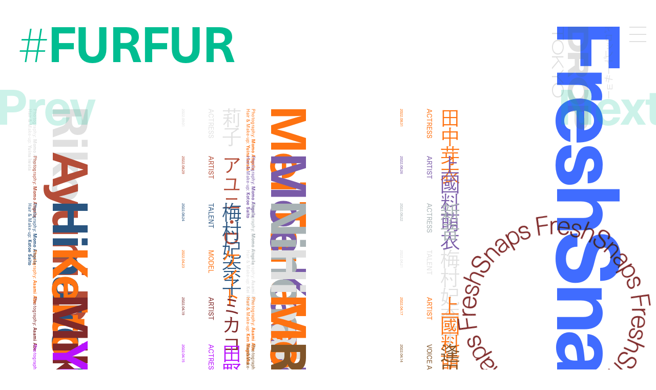

--- FILE ---
content_type: text/html; charset=UTF-8
request_url: https://droptokyo.com/freshsnaps/tag/furfur/
body_size: 8778
content:
	<!doctype html>
<html lang="ja" class="no-js" data-tablet="0">
<head>
		<!-- Google Tag Manager -->
	<script>(function(w,d,s,l,i){w[l]=w[l]||[];w[l].push({'gtm.start':
	new Date().getTime(),event:'gtm.js'});var f=d.getElementsByTagName(s)[0],
	j=d.createElement(s),dl=l!='dataLayer'?'&l='+l:'';j.async=true;j.src=
	'https://www.googletagmanager.com/gtm.js?id='+i+dl;f.parentNode.insertBefore(j,f);
	})(window,document,'script','dataLayer','GTM-WVJPJJG');</script>
	<!-- End Google Tag Manager -->
	
	<meta charset="utf-8">
	<meta http-equiv="X-UA-Compatible" content="IE=edge">
	<meta name="viewport" content="width=device-width,initial-scale=1.0,user-scalable=no">
	<meta name="format-detection" content="telephone=no">

	<title>#FURFUR | FreshSnaps | Droptokyo</title>

	<meta name="description" content="ストリートから生まれるファッションストーリー / Fashion stories meet the streets">

	<meta property="og:title" content="#FURFUR | FreshSnaps | Droptokyo">
	<meta property="og:type" content="article">
	<meta property="og:url" content="https://droptokyo.com/freshsnaps/tag/furfur/">
	<meta property="og:image" content="">
	<meta property="og:description" content="ストリートから生まれるファッションストーリー / Fashion stories meet the streets">
	<meta property="og:site_name" content="Droptokyo">
	<meta property="og:locale" content="ja_JP">


	<meta name="twitter:card" content="summary_large_image">
	<meta name="twitter:site" content="@Droptokyo">
	<meta name="twitter:title" content="#FURFUR | FreshSnaps | Droptokyo">
	<meta name="twitter:description" content="ストリートから生まれるファッションストーリー / Fashion stories meet the streets">
	<meta name="twitter:url" content="https://droptokyo.com/freshsnaps/tag/furfur/">
	<meta name="twitter:image" content="">

	<!-- preconnect -->
	<link rel="preconnect" href="https://use.typekit.net/" crossorigin>
	<link rel="preconnect" href="https://www.youtube.com/" crossorigin>

	<!-- Adobe Fonts -->
	<link rel="stylesheet" href="https://use.typekit.net/krm2gbd.css">

	<!-- favicon -->
	<link rel="shortcut icon" type="image/vnd.microsoft.icon" href="https://droptokyo.com/favicon.ico">
	<link rel="icon" type="image/vnd.microsoft.icon" href="https://droptokyo.com/favicon.ico">

	<!-- Apple -->
	<meta name="apple-mobile-web-app-title" content="Droptokyo">
	<link rel="apple-touch-icon" href="https://droptokyo.com/wp-content/themes/droptokyo/assets/images/touch/apple-touch-icon-57x57.png" sizes="57x57">
	<link rel="apple-touch-icon" href="https://droptokyo.com/wp-content/themes/droptokyo/assets/images/touch/apple-touch-icon-60x60.png" sizes="60x60">
	<link rel="apple-touch-icon" href="https://droptokyo.com/wp-content/themes/droptokyo/assets/images/touch/apple-touch-icon-72x72.png" sizes="72x72">
	<link rel="apple-touch-icon" href="https://droptokyo.com/wp-content/themes/droptokyo/assets/images/touch/apple-touch-icon-76x76.png" sizes="76x76">
	<link rel="apple-touch-icon" href="https://droptokyo.com/wp-content/themes/droptokyo/assets/images/touch/apple-touch-icon-114x114.png" sizes="114x114">
	<link rel="apple-touch-icon" href="https://droptokyo.com/wp-content/themes/droptokyo/assets/images/touch/apple-touch-icon-120x120.png" sizes="120x120">
	<link rel="apple-touch-icon" href="https://droptokyo.com/wp-content/themes/droptokyo/assets/images/touch/apple-touch-icon-144x144.png" sizes="144x144">
	<link rel="apple-touch-icon" href="https://droptokyo.com/wp-content/themes/droptokyo/assets/images/touch/apple-touch-icon-152x152.png" sizes="152x152">
	<link rel="apple-touch-icon" href="https://droptokyo.com/wp-content/themes/droptokyo/assets/images/touch/apple-touch-icon-180x180.png" sizes="180x180">

	<!-- Android -->
	<link rel="manifest" href="https://droptokyo.com/manifest.webmanifest">

	<!-- Windows -->
	<meta name="msapplication-square70x70logo"   content="https://droptokyo.com/wp-content/themes/droptokyo/assets/images/touch/site-tile-70x70.png">
	<meta name="msapplication-square150x150logo" content="https://droptokyo.com/wp-content/themes/droptokyo/assets/images/touch/site-tile-150x150.png">
	<meta name="msapplication-wide310x150logo"   content="https://droptokyo.com/wp-content/themes/droptokyo/assets/images/touch/site-tile-310x150.png">
	<meta name="msapplication-square310x310logo" content="https://droptokyo.com/wp-content/themes/droptokyo/assets/images/touch/site-tile-310x310.png">
	<meta name="msapplication-TileColor"         content="#ffffff">

<meta name='robots' content='max-image-preview:large' />
<style id='classic-theme-styles-inline-css' type='text/css'>
/*! This file is auto-generated */
.wp-block-button__link{color:#fff;background-color:#32373c;border-radius:9999px;box-shadow:none;text-decoration:none;padding:calc(.667em + 2px) calc(1.333em + 2px);font-size:1.125em}.wp-block-file__button{background:#32373c;color:#fff;text-decoration:none}
</style>
<link rel='stylesheet' id='core-css' href='https://droptokyo.com/wp-content/themes/droptokyo/assets/css/core.css?ver=1769397535' type='text/css' media='all' />

		<!-- theme -->
	<meta name="theme-color" content="#e0e0e0">

	<style>
		:root {
			--color-text: #000000;
			--color-accent: #406cff;
			--color-background: #e0e0e0;
			--color-text-adjusted: #000000;
			--color-accent-adjusted: #6b8eff;
			--color-background-adjusted: #f5f5f5;

			--color-menu: #ffffff;
			--color-menu-shadow: #0e40e1;

			--color-text--neighbor: #000000;
			--color-accent--neighbor: #00e8b2;
			--color-background--neighbor: #7f2929;
			--color-text-adjusted--neighbor: #ffffff;
			--color-accent-adjusted--neighbor: #00bd91;
			--color-background-adjusted--neighbor: #601f1f;
		}
	</style>
	
	<script src="https://cdnjs.cloudflare.com/ajax/libs/modernizr/2.8.3/modernizr.min.js"></script>
</head>
<body class="" data-debug="0">
	<div id="pagetop"></div>

		<!-- Google Tag Manager (noscript) -->
	<noscript><iframe src="https://www.googletagmanager.com/ns.html?id=GTM-WVJPJJG"
	height="0" width="0" style="display:none;visibility:hidden"></iframe></noscript>
	<!-- End Google Tag Manager (noscript) -->
	
	<div class="p-superwrapper">
		<div class="p-supercontainer">

			<header
	id="gh"
	class="p-gh"
	data-pagetype="archive"
	data-posttype="freshsnaps"
	data-postcategory=""
>
	<div class="p-gh__main">
		<div class="l-wrapper">
			<div class="p-gh__container">
				<div class="p-gh__title">
					<div class="p-gh__title__container">
						<h2 class="p-gh__title__h">
							<span class="c-icon is-logo">Droptokyo</span>
							<span class="c-icon is-slogan">Discover the next new thing</span>
						</h2>
						<p class="p-gh__title__ja"><span>ドロップトーキョー</span></p>
					</div>
				</div>

				<div class="p-gh__ring">
					<div class="p-gh__ring__container">
						<svg class="p-posttype" viewBox="0 0 140 140">
							<defs>
								<mask id="mask">
									<path d="M70,21.9c26.6,0,48.1,21.5,48.1,48.1S96.6,118.1,70,118.1S21.8,96.5,21.9,70C21.8,43.3,43.5,21.8,70,21.9" />
								</mask>
							</defs>
							<g mask="url(#mask)">
								<use class="freshsnaps is-active" xlink:href="https://droptokyo.com/wp-content/themes/droptokyo/assets/images/circle.svg#freshsnaps" />
								<use class="justdropped " xlink:href="https://droptokyo.com/wp-content/themes/droptokyo/assets/images/circle.svg#justdropped" />
								<use class="wedrop " xlink:href="https://droptokyo.com/wp-content/themes/droptokyo/assets/images/circle.svg#wedrop" />
							</g>
						</svg>
					</div>
				</div>
			</div>
		</div>
	</div>

	<div class="p-gh__subtitle">
		<div class="l-wrapper">
			<div class="p-gh__subtitle__container">

				<div class="p-posttype-title">
					<div class="p-posttype-title__container">
												<h3 class="p-posttype-title__h">FreshSnaps</h3>
						<p class="p-posttype-title__description">Fashion stories meet the streets</p>
											</div>
				</div>

			</div>
		</div>
	</div>

	<div class="p-gn">
		<div class="p-gn__wrapper">
			<div class="p-gn__container">
				<div class="p-gn__box">
					<div class="l-wrapper">
						<div class="p-gn__right">
							<div class="p-gn__logo">
								<div><span class="c-icon c-icon--logo"></span></div>
								<p><span class="c-icon c-icon--copyright"></span></p>
							</div>

											<nav class="p-nav__main">
					<ul>
						<li><a class="p-nav__main__link has-unique-style " href="https://droptokyo.com" data-posttype="page"><span>Home</span></a></li><!--
						--><li><a class="p-nav__main__link has-unique-style is-active" href="https://droptokyo.com/freshsnaps/" data-posttype="freshsnaps"><span>FreshSnaps</span> </a></li><!--
						--><li><a class="p-nav__main__link has-unique-style " href="https://droptokyo.com/wedrop/" data-posttype="wedrop"><span>WeDrop</span> </a></li><!--
						--><li><a class="p-nav__main__link has-unique-style " href="https://droptokyo.com/justdropped/" data-posttype="justdropped"><span>JustDropped</span> </a></li>
					</ul>
					<form role="search" aria-label="Search" method="get" class="p-search__form" action="/">
						<label>
							<span class="p-nav__main__link p-search__title is-search"><span>Search</span></span>
							<input
								type="search"
								class="p-search__field"
								placeholder=""
								value=""
								name="s"
								size="100"
								data-search-url=https://droptokyo.com/search/							>
						</label>
						<button type="submit" disabled="disabled"><i class="c-icon c-icon--search"></i></button>
					</form>
				</nav>
										</div>

						<div class="p-gn__left">
							<div class="p-gn__left__container">
													<nav class="p-nav__sns">
						<ul class="c-sns-links">
							<li><a class="has-unique-style" href="https://www.instagram.com/drop_tokyo/" target="_blank" rel="external" data-type="instagram"><span class="c-icon">Instagram</span></a></li>							<li><a class="has-unique-style" href="https://twitter.com/Droptokyo" target="_blank" rel="external" data-type="twitter"><span class="c-icon">Twitter</span></a></li>							<li><a class="has-unique-style" href="https://www.facebook.com/DROPTOKYO/" target="_blank" rel="external" data-type="facebook"><span class="c-icon">Facebook</span></a></li>																				</ul>
					</nav>
																	<nav class="p-nav__sub">
					<ul>
						<li><a href="https://weekday.co.jp/" target="_blank" title="WEEKDAY | ウィークデー">運営会社</a></li><!--
						--><li><a href="https://droptokyo.com/about/#advertising">広告掲載</a></li><!--
						--><li><a href="https://droptokyo.com/contact/" data-barba-prevent="self">お問い合わせ</a></li><!--
						--><li><a href="https://droptokyo.com/about/#workwithus">求人</a></li><!--
						--><li><a href="https://droptokyo.com/about/#terms">利用規約</a></li><!--
						--><li><a href="https://droptokyo.com/about/#privacypolicy">プライバシーポリシー</a></li>
					</ul>
				</nav>
											</div>
						</div>
					</div>
				</div>
			</div>
		</div>
		<div class="l-wrapper">
			<div class="p-burger">
				<div class="p-burger__container">
					<div class="is-top"></div>
					<div class="is-middle"></div>
					<div class="is-bottom"></div>
				</div>
			</div>
		</div>
	</div>
</header>

<div class="p-page-box" data-barba="wrapper">

		<!-- CACHE: FALSE -->
		
	<div
		class="p-page is-archive is-term is-term--furfur is-freshsnaps"
		data-post-id="305864"
		data-pagetype="archive"
		data-posttype="freshsnaps"
		data-barba="container"
		data-barba-namespace="archive"
		data-page-colors='{"current":{"id":"17","text":"#000000","accent":"#406cff","background":"#e0e0e0","accent_r":64,"accent_g":108,"accent_b":255,"accent_h":226,"accent_s":100,"accent_l":63,"background_r":224,"background_g":224,"background_b":224,"background_h":0,"background_s":0,"background_l":88,"is_random":false,"text_adjusted":"#000000","menu":"#ffffff","accent_adjusted":"#6b8eff","menu_shadow":"#0e40e1","background_adjusted":"#f5f5f5"},"neighbor":{"id":"12","text":"#000000","accent":"#00e8b2","background":"#7f2929","accent_r":0,"accent_g":232,"accent_b":178,"accent_h":166,"accent_s":100,"accent_l":45,"background_r":127,"background_g":41,"background_b":41,"background_h":0,"background_s":51,"background_l":33,"is_random":true,"text_adjusted":"#ffffff","accent_adjusted":"#00bd91","background_adjusted":"#601f1f"}}'
	>
		<main role="main">
							<nav class="p-pagenate" data-type="dir">
	<div class="p-pagenate__container">
					<div class="p-pagenate__dirs">
			<div class="p-pagenate__dir p-pagenate__dir--prev"><a class="is-disabled" href="https://droptokyo.com/freshsnaps/tag/furfur/" data-dir="left" rel="prev"><span class="c-icon c-icon--bracket_l"></span>Prev</a></div><div class="p-pagenate__dir p-pagenate__dir--next"><a class="is-disabled" href="https://droptokyo.com/freshsnaps/tag/furfur/page/2/" data-dir="right" rel="next"><span class="c-icon c-icon--bracket_r"></span>Next</a></div>			</div>
				</div>
</nav>

				<section class="p-archive">
					<div class="l-wrapper">
						<header class="p-archive__header ">
							<div class="is-hidden">
								<h1 class="is-title"><span class="is-text">FreshSnaps</span> <span class="is-emoji"></span></h1>
								<p class="is-description">Fashion stories meet the streets</p>
							</div>
																<h2 class="is-subtitle"><span>#</span>FURFUR</h2>
															</header>

						<ul class="p-archive-list">
																<li>
											<style>
			#article305864 .p-archive-item__body {
				color: #e0e0e0;
			}

			#article305864 .p-archive-item__thumb picture::before {
				background-color: #e0e0e0;
			}

			#article305864 .p-archive-item__thumb__veil {
				background-color: hsl(0, 40%, 90%);
			}
		</style>
		<article id="article305864" class="p-archive-item" data-posttype="freshsnaps">
			<div class="p-archive-item__body">
				<header class="p-archive-item__title p-archive-item__title--en">
								<div class="c-article-title--en">
				<h3 class="is-title" lang="en">Riko</h3>
				<div class="is-credit c-header-credit"><p>Photography: <b>Momo Angela</b><br />
Hair &#038; Make-up: <b>Yuina Iwata</b></p>
</div>			</div>
							</header>

				<div class="p-archive-item__title p-archive-item__title--ja">
					<div class="p-archive-item__title__container">
									<div class="c-article-title--ja">
				<p class="is-title"><span lang="ja">莉子</span></p>
				<p class="is-job c-header-job">ACTRESS</p>			</div>
									<p class="p-archive-item__title__time c-time"><time datetime="2022-09-01T18:00:32+09:00">2022.09.01</time></p>
					</div>
				</div>
			</div>
			<figure class="p-archive-item__thumb">
				<a
					class="has-unique-style"
					href="https://droptokyo.com/freshsnaps/305864/"
					rel="bookmark"														>
					<div class="p-archive-item__thumb__container">
						<picture>
							<img loading="lazy" src="https://droptokyo.com/wp-content/themes/droptokyo/assets/images/blank.png" data-src="https://static.droptokyo.com/wp-content/uploads/2022/09/27012335/075A1288-Edit-683x1024.jpg" alt="">
									<div class="c-frame"><i></i><i></i><i></i><i></i></div>
								</picture>
						<div class="p-archive-item__thumb__veil"></div>
					</div>
				</a>
			</figure>
		</article>
											</li>
																		<li>
											<style>
			#article305861 .p-archive-item__body {
				color: #fe7211;
			}

			#article305861 .p-archive-item__thumb picture::before {
				background-color: #fe7211;
			}

			#article305861 .p-archive-item__thumb__veil {
				background-color: hsl(25, 40%, 90%);
			}
		</style>
		<article id="article305861" class="p-archive-item" data-posttype="freshsnaps">
			<div class="p-archive-item__body">
				<header class="p-archive-item__title p-archive-item__title--en">
								<div class="c-article-title--en">
				<h3 class="is-title" lang="en">Mei Tanaka</h3>
				<div class="is-credit c-header-credit"><p>Photography: <b>Momo Angela</b><br />
Hair &#038; Make-up: <b>Yuina Iwata</b></p>
</div>			</div>
							</header>

				<div class="p-archive-item__title p-archive-item__title--ja">
					<div class="p-archive-item__title__container">
									<div class="c-article-title--ja">
				<p class="is-title"><span lang="ja">田中芽衣</span></p>
				<p class="is-job c-header-job">ACTRESS</p>			</div>
									<p class="p-archive-item__title__time c-time"><time datetime="2022-08-31T18:00:47+09:00">2022.08.31</time></p>
					</div>
				</div>
			</div>
			<figure class="p-archive-item__thumb">
				<a
					class="has-unique-style"
					href="https://droptokyo.com/freshsnaps/305861/"
					rel="bookmark"														>
					<div class="p-archive-item__thumb__container">
						<picture>
							<img loading="lazy" src="https://droptokyo.com/wp-content/themes/droptokyo/assets/images/blank.png" data-src="https://static.droptokyo.com/wp-content/uploads/2022/08/01014543/01_075A0790-Edit-683x1024.jpg" alt="">
									<div class="c-frame"><i></i><i></i><i></i><i></i></div>
								</picture>
						<div class="p-archive-item__thumb__veil"></div>
					</div>
				</a>
			</figure>
		</article>
											</li>
																		<li>
											<style>
			#article305863 .p-archive-item__body {
				color: #b44d38;
			}

			#article305863 .p-archive-item__thumb picture::before {
				background-color: #b44d38;
			}

			#article305863 .p-archive-item__thumb__veil {
				background-color: hsl(10, 40%, 90%);
			}
		</style>
		<article id="article305863" class="p-archive-item" data-posttype="freshsnaps">
			<div class="p-archive-item__body">
				<header class="p-archive-item__title p-archive-item__title--en">
								<div class="c-article-title--en">
				<h3 class="is-title" lang="en">Ayuni D</h3>
				<div class="is-credit c-header-credit"><p>Photography: <b>Momo Angela</b></p>
</div>			</div>
							</header>

				<div class="p-archive-item__title p-archive-item__title--ja">
					<div class="p-archive-item__title__container">
									<div class="c-article-title--ja">
				<p class="is-title"><span lang="ja">アユニ・D</span></p>
				<p class="is-job c-header-job">ARTIST</p>			</div>
									<p class="p-archive-item__title__time c-time"><time datetime="2022-08-29T18:00:10+09:00">2022.08.29</time></p>
					</div>
				</div>
			</div>
			<figure class="p-archive-item__thumb">
				<a
					class="has-unique-style"
					href="https://droptokyo.com/freshsnaps/305863/"
					rel="bookmark"														>
					<div class="p-archive-item__thumb__container">
						<picture>
							<img loading="lazy" src="https://droptokyo.com/wp-content/themes/droptokyo/assets/images/blank.png" data-src="https://static.droptokyo.com/wp-content/uploads/2022/08/26180534/075A1164-Edit-2_3-683x1024.jpg" alt="">
									<div class="c-frame"><i></i><i></i><i></i><i></i></div>
								</picture>
						<div class="p-archive-item__thumb__veil"></div>
					</div>
				</a>
			</figure>
		</article>
											</li>
																		<li>
											<style>
			#article305859 .p-archive-item__body {
				color: #7a5ba8;
			}

			#article305859 .p-archive-item__thumb picture::before {
				background-color: #7a5ba8;
			}

			#article305859 .p-archive-item__thumb__veil {
				background-color: hsl(264, 40%, 90%);
			}
		</style>
		<article id="article305859" class="p-archive-item" data-posttype="freshsnaps">
			<div class="p-archive-item__body">
				<header class="p-archive-item__title p-archive-item__title--en">
								<div class="c-article-title--en">
				<h3 class="is-title" lang="en">Moe Kamikokuryo</h3>
				<div class="is-credit c-header-credit"><p>Photography: <b>Momo Angela</b><br />
Hair &#038; Make-up: <b>Kotoe Saito</b></p>
</div>			</div>
							</header>

				<div class="p-archive-item__title p-archive-item__title--ja">
					<div class="p-archive-item__title__container">
									<div class="c-article-title--ja">
				<p class="is-title"><span lang="ja">上國料萌衣</span></p>
				<p class="is-job c-header-job">ARTIST</p>			</div>
									<p class="p-archive-item__title__time c-time"><time datetime="2022-08-26T18:00:39+09:00">2022.08.26</time></p>
					</div>
				</div>
			</div>
			<figure class="p-archive-item__thumb">
				<a
					class="has-unique-style"
					href="https://droptokyo.com/freshsnaps/305859/"
					rel="bookmark"														>
					<div class="p-archive-item__thumb__container">
						<picture>
							<img loading="lazy" src="https://droptokyo.com/wp-content/themes/droptokyo/assets/images/blank.png" data-src="https://static.droptokyo.com/wp-content/uploads/2022/08/19232614/01075A0395-Edit-683x1024.jpg" alt="">
									<div class="c-frame"><i></i><i></i><i></i><i></i></div>
								</picture>
						<div class="p-archive-item__thumb__veil"></div>
					</div>
				</a>
			</figure>
		</article>
											</li>
																		<li>
											<style>
			#article305827 .p-archive-item__body {
				color: #29547f;
			}

			#article305827 .p-archive-item__thumb picture::before {
				background-color: #29547f;
			}

			#article305827 .p-archive-item__thumb__veil {
				background-color: hsl(210, 40%, 90%);
			}
		</style>
		<article id="article305827" class="p-archive-item" data-posttype="freshsnaps">
			<div class="p-archive-item__body">
				<header class="p-archive-item__title p-archive-item__title--en">
								<div class="c-article-title--en">
				<h3 class="is-title" lang="en">Hinako Umemura</h3>
				<div class="is-credit c-header-credit"><p>Photography: <b>Momo Angela</b><br />
Hair &#038; Make-up: <b>Kotoe Saito</b></p>
</div>			</div>
							</header>

				<div class="p-archive-item__title p-archive-item__title--ja">
					<div class="p-archive-item__title__container">
									<div class="c-article-title--ja">
				<p class="is-title"><span lang="ja">梅村妃奈子</span></p>
				<p class="is-job c-header-job">TALENT</p>			</div>
									<p class="p-archive-item__title__time c-time"><time datetime="2022-08-24T18:00:26+09:00">2022.08.24</time></p>
					</div>
				</div>
			</div>
			<figure class="p-archive-item__thumb">
				<a
					class="has-unique-style"
					href="https://droptokyo.com/freshsnaps/305827/"
					rel="bookmark"														>
					<div class="p-archive-item__thumb__container">
						<picture>
							<img loading="lazy" src="https://droptokyo.com/wp-content/themes/droptokyo/assets/images/blank.png" data-src="https://static.droptokyo.com/wp-content/uploads/2022/08/19225041/01-Feed_075A9935-Edit-683x1024.jpg" alt="">
									<div class="c-frame"><i></i><i></i><i></i><i></i></div>
								</picture>
						<div class="p-archive-item__thumb__veil"></div>
					</div>
				</a>
			</figure>
		</article>
											</li>
																		<li>
											<style>
			#article305826 .p-archive-item__body {
				color: #a8b2b4;
			}

			#article305826 .p-archive-item__thumb picture::before {
				background-color: #a8b2b4;
			}

			#article305826 .p-archive-item__thumb__veil {
				background-color: hsl(190, 40%, 90%);
			}
		</style>
		<article id="article305826" class="p-archive-item" data-posttype="freshsnaps">
			<div class="p-archive-item__body">
				<header class="p-archive-item__title p-archive-item__title--en">
								<div class="c-article-title--en">
				<h3 class="is-title" lang="en">Ninon</h3>
				<div class="is-credit c-header-credit"><p>Photography: <b>Momo Angela</b></p>
</div>			</div>
							</header>

				<div class="p-archive-item__title p-archive-item__title--ja">
					<div class="p-archive-item__title__container">
									<div class="c-article-title--ja">
				<p class="is-title"><span lang="ja">新音</span></p>
				<p class="is-job c-header-job">ACTRESS</p>			</div>
									<p class="p-archive-item__title__time c-time"><time datetime="2022-08-22T18:00:22+09:00">2022.08.22</time></p>
					</div>
				</div>
			</div>
			<figure class="p-archive-item__thumb">
				<a
					class="has-unique-style"
					href="https://droptokyo.com/freshsnaps/305826/"
					rel="bookmark"														>
					<div class="p-archive-item__thumb__container">
						<picture>
							<img loading="lazy" src="https://droptokyo.com/wp-content/themes/droptokyo/assets/images/blank.png" data-src="https://static.droptokyo.com/wp-content/uploads/2022/08/19031134/01_stories075A9669-Edit1-683x1024.jpg" alt="">
									<div class="c-frame"><i></i><i></i><i></i><i></i></div>
								</picture>
						<div class="p-archive-item__thumb__veil"></div>
					</div>
				</a>
			</figure>
		</article>
											</li>
																		<li>
											<style>
			#article304778 .p-archive-item__body {
				color: #fe7211;
			}

			#article304778 .p-archive-item__thumb picture::before {
				background-color: #fe7211;
			}

			#article304778 .p-archive-item__thumb__veil {
				background-color: hsl(25, 40%, 90%);
			}
		</style>
		<article id="article304778" class="p-archive-item" data-posttype="freshsnaps">
			<div class="p-archive-item__body">
				<header class="p-archive-item__title p-archive-item__title--en">
								<div class="c-article-title--en">
				<h3 class="is-title" lang="en">Keito</h3>
				<div class="is-credit c-header-credit"><p>Photography: <b>Asami Abe</b></p>
</div>			</div>
							</header>

				<div class="p-archive-item__title p-archive-item__title--ja">
					<div class="p-archive-item__title__container">
									<div class="c-article-title--ja">
				<p class="is-title"><span lang="ja">ケイト</span></p>
				<p class="is-job c-header-job">MODEL</p>			</div>
									<p class="p-archive-item__title__time c-time"><time datetime="2022-04-23T18:00:40+09:00">2022.04.23</time></p>
					</div>
				</div>
			</div>
			<figure class="p-archive-item__thumb">
				<a
					class="has-unique-style"
					href="https://droptokyo.com/freshsnaps/304778/"
					rel="bookmark"														>
					<div class="p-archive-item__thumb__container">
						<picture>
							<img loading="lazy" src="https://droptokyo.com/wp-content/themes/droptokyo/assets/images/blank.png" data-src="https://static.droptokyo.com/wp-content/uploads/2022/04/01205637/y1-683x1024.jpg" alt="">
									<div class="c-frame"><i></i><i></i><i></i><i></i></div>
								</picture>
						<div class="p-archive-item__thumb__veil"></div>
					</div>
				</a>
			</figure>
		</article>
											</li>
																		<li>
											<style>
			#article304764 .p-archive-item__body {
				color: #e0e0e0;
			}

			#article304764 .p-archive-item__thumb picture::before {
				background-color: #e0e0e0;
			}

			#article304764 .p-archive-item__thumb__veil {
				background-color: hsl(0, 40%, 90%);
			}
		</style>
		<article id="article304764" class="p-archive-item" data-posttype="freshsnaps">
			<div class="p-archive-item__body">
				<header class="p-archive-item__title p-archive-item__title--en">
								<div class="c-article-title--en">
				<h3 class="is-title" lang="en">Hinako Umemura</h3>
				<div class="is-credit c-header-credit"><p>Photography: <b>Asami Abe</b><br />
Hair &#038; Make-up: <b>Kei Kouda</b></p>
</div>			</div>
							</header>

				<div class="p-archive-item__title p-archive-item__title--ja">
					<div class="p-archive-item__title__container">
									<div class="c-article-title--ja">
				<p class="is-title"><span lang="ja">梅村妃奈子</span></p>
				<p class="is-job c-header-job">TALENT</p>			</div>
									<p class="p-archive-item__title__time c-time"><time datetime="2022-04-21T18:00:16+09:00">2022.04.21</time></p>
					</div>
				</div>
			</div>
			<figure class="p-archive-item__thumb">
				<a
					class="has-unique-style"
					href="https://droptokyo.com/freshsnaps/304764/"
					rel="bookmark"														>
					<div class="p-archive-item__thumb__container">
						<picture>
							<img loading="lazy" src="https://droptokyo.com/wp-content/themes/droptokyo/assets/images/blank.png" data-src="https://static.droptokyo.com/wp-content/uploads/2022/04/01205327/t1-683x1024.jpg" alt="">
									<div class="c-frame"><i></i><i></i><i></i><i></i></div>
								</picture>
						<div class="p-archive-item__thumb__veil"></div>
					</div>
				</a>
			</figure>
		</article>
											</li>
																			<li class="p-archive-list__ad">
											<div class="p-ad-area p-ad-area--banner" data-ad-type="banner" data-ad-position="upper"></div>
										</li>
																			<li>
											<style>
			#article304750 .p-archive-item__body {
				color: #7f2929;
			}

			#article304750 .p-archive-item__thumb picture::before {
				background-color: #7f2929;
			}

			#article304750 .p-archive-item__thumb__veil {
				background-color: hsl(0, 40%, 90%);
			}
		</style>
		<article id="article304750" class="p-archive-item" data-posttype="freshsnaps">
			<div class="p-archive-item__body">
				<header class="p-archive-item__title p-archive-item__title--en">
								<div class="c-article-title--en">
				<h3 class="is-title" lang="en">Mikako</h3>
				<div class="is-credit c-header-credit"><p>Photography: <b>Asami Abe</b></p>
</div>			</div>
							</header>

				<div class="p-archive-item__title p-archive-item__title--ja">
					<div class="p-archive-item__title__container">
									<div class="c-article-title--ja">
				<p class="is-title"><span lang="ja">ミカコ</span></p>
				<p class="is-job c-header-job">ARTIST</p>			</div>
									<p class="p-archive-item__title__time c-time"><time datetime="2022-04-19T18:00:54+09:00">2022.04.19</time></p>
					</div>
				</div>
			</div>
			<figure class="p-archive-item__thumb">
				<a
					class="has-unique-style"
					href="https://droptokyo.com/freshsnaps/304750/"
					rel="bookmark"														>
					<div class="p-archive-item__thumb__container">
						<picture>
							<img loading="lazy" src="https://droptokyo.com/wp-content/themes/droptokyo/assets/images/blank.png" data-src="https://static.droptokyo.com/wp-content/uploads/2022/04/01205006/r1-682x1024.jpg" alt="">
									<div class="c-frame"><i></i><i></i><i></i><i></i></div>
								</picture>
						<div class="p-archive-item__thumb__veil"></div>
					</div>
				</a>
			</figure>
		</article>
											</li>
																		<li>
											<style>
			#article304736 .p-archive-item__body {
				color: #fe7211;
			}

			#article304736 .p-archive-item__thumb picture::before {
				background-color: #fe7211;
			}

			#article304736 .p-archive-item__thumb__veil {
				background-color: hsl(25, 40%, 90%);
			}
		</style>
		<article id="article304736" class="p-archive-item" data-posttype="freshsnaps">
			<div class="p-archive-item__body">
				<header class="p-archive-item__title p-archive-item__title--en">
								<div class="c-article-title--en">
				<h3 class="is-title" lang="en">Moe Kamikokuryo</h3>
				<div class="is-credit c-header-credit"><p>Photography: <b>Asami Abe</b><br />
Hair &#038; Make-up: <b>Ken Nagasaka</b></p>
</div>			</div>
							</header>

				<div class="p-archive-item__title p-archive-item__title--ja">
					<div class="p-archive-item__title__container">
									<div class="c-article-title--ja">
				<p class="is-title"><span lang="ja">上國料萌衣</span></p>
				<p class="is-job c-header-job">ARTIST</p>			</div>
									<p class="p-archive-item__title__time c-time"><time datetime="2022-04-17T18:00:02+09:00">2022.04.17</time></p>
					</div>
				</div>
			</div>
			<figure class="p-archive-item__thumb">
				<a
					class="has-unique-style"
					href="https://droptokyo.com/freshsnaps/304736/"
					rel="bookmark"														>
					<div class="p-archive-item__thumb__container">
						<picture>
							<img loading="lazy" src="https://droptokyo.com/wp-content/themes/droptokyo/assets/images/blank.png" data-src="https://static.droptokyo.com/wp-content/uploads/2022/04/01204636/e1-682x1024.jpg" alt="">
									<div class="c-frame"><i></i><i></i><i></i><i></i></div>
								</picture>
						<div class="p-archive-item__thumb__veil"></div>
					</div>
				</a>
			</figure>
		</article>
											</li>
																		<li>
											<style>
			#article304722 .p-archive-item__body {
				color: #b811fe;
			}

			#article304722 .p-archive-item__thumb picture::before {
				background-color: #b811fe;
			}

			#article304722 .p-archive-item__thumb__veil {
				background-color: hsl(282, 40%, 90%);
			}
		</style>
		<article id="article304722" class="p-archive-item" data-posttype="freshsnaps">
			<div class="p-archive-item__body">
				<header class="p-archive-item__title p-archive-item__title--en">
								<div class="c-article-title--en">
				<h3 class="is-title" lang="en">Yuka Tano</h3>
				<div class="is-credit c-header-credit"><p>Photography: <b>Asami Abe</b></p>
</div>			</div>
							</header>

				<div class="p-archive-item__title p-archive-item__title--ja">
					<div class="p-archive-item__title__container">
									<div class="c-article-title--ja">
				<p class="is-title"><span lang="ja">田野優花</span></p>
				<p class="is-job c-header-job">ACTRESS</p>			</div>
									<p class="p-archive-item__title__time c-time"><time datetime="2022-04-15T18:00:09+09:00">2022.04.15</time></p>
					</div>
				</div>
			</div>
			<figure class="p-archive-item__thumb">
				<a
					class="has-unique-style"
					href="https://droptokyo.com/freshsnaps/304722/"
					rel="bookmark"														>
					<div class="p-archive-item__thumb__container">
						<picture>
							<img loading="lazy" src="https://droptokyo.com/wp-content/themes/droptokyo/assets/images/blank.png" data-src="https://static.droptokyo.com/wp-content/uploads/2022/04/01204107/w1-682x1024.jpg" alt="">
									<div class="c-frame"><i></i><i></i><i></i><i></i></div>
								</picture>
						<div class="p-archive-item__thumb__veil"></div>
					</div>
				</a>
			</figure>
		</article>
											</li>
																		<li>
											<style>
			#article304708 .p-archive-item__body {
				color: #7f5429;
			}

			#article304708 .p-archive-item__thumb picture::before {
				background-color: #7f5429;
			}

			#article304708 .p-archive-item__thumb__veil {
				background-color: hsl(30, 40%, 90%);
			}
		</style>
		<article id="article304708" class="p-archive-item" data-posttype="freshsnaps">
			<div class="p-archive-item__body">
				<header class="p-archive-item__title p-archive-item__title--en">
								<div class="c-article-title--en">
				<h3 class="is-title" lang="en">Rikako Aida</h3>
				<div class="is-credit c-header-credit"><p>Photography: <b>Asami Abe</b><br />
Hair&#038;Make-up: <b>Yosuke Akizuki</b></p>
</div>			</div>
							</header>

				<div class="p-archive-item__title p-archive-item__title--ja">
					<div class="p-archive-item__title__container">
									<div class="c-article-title--ja">
				<p class="is-title"><span lang="ja">逢田梨香子</span></p>
				<p class="is-job c-header-job">VOICE ACTOR / SINGER</p>			</div>
									<p class="p-archive-item__title__time c-time"><time datetime="2022-04-14T18:00:11+09:00">2022.04.14</time></p>
					</div>
				</div>
			</div>
			<figure class="p-archive-item__thumb">
				<a
					class="has-unique-style"
					href="https://droptokyo.com/freshsnaps/304708/"
					rel="bookmark"														>
					<div class="p-archive-item__thumb__container">
						<picture>
							<img loading="lazy" src="https://droptokyo.com/wp-content/themes/droptokyo/assets/images/blank.png" data-src="https://static.droptokyo.com/wp-content/uploads/2022/04/01203556/q1-682x1024.jpg" alt="">
									<div class="c-frame"><i></i><i></i><i></i><i></i></div>
								</picture>
						<div class="p-archive-item__thumb__veil"></div>
					</div>
				</a>
			</figure>
		</article>
											</li>
																		<li>
											<style>
			#article299700 .p-archive-item__body {
				color: #56bafe;
			}

			#article299700 .p-archive-item__thumb picture::before {
				background-color: #56bafe;
			}

			#article299700 .p-archive-item__thumb__veil {
				background-color: hsl(204, 40%, 90%);
			}
		</style>
		<article id="article299700" class="p-archive-item" data-posttype="freshsnaps">
			<div class="p-archive-item__body">
				<header class="p-archive-item__title p-archive-item__title--en">
								<div class="c-article-title--en">
				<h3 class="is-title" lang="en">An</h3>
				<div class="is-credit c-header-credit"><p>Photography: <b>Asami Abe</b></p>
</div>			</div>
							</header>

				<div class="p-archive-item__title p-archive-item__title--ja">
					<div class="p-archive-item__title__container">
									<div class="c-article-title--ja">
				<p class="is-title"><span lang="ja">アン</span></p>
				<p class="is-job c-header-job">MODEL</p>			</div>
									<p class="p-archive-item__title__time c-time"><time datetime="2021-10-28T18:00:17+09:00">2021.10.28</time></p>
					</div>
				</div>
			</div>
			<figure class="p-archive-item__thumb">
				<a
					class="has-unique-style"
					href="https://droptokyo.com/freshsnaps/299700/"
					rel="bookmark"														>
					<div class="p-archive-item__thumb__container">
						<picture>
							<img loading="lazy" src="https://droptokyo.com/wp-content/themes/droptokyo/assets/images/blank.png" data-src="https://static.droptokyo.com/wp-content/uploads/2021/10/14223129/018-683x1024.jpg" alt="">
									<div class="c-frame"><i></i><i></i><i></i><i></i></div>
								</picture>
						<div class="p-archive-item__thumb__veil"></div>
					</div>
				</a>
			</figure>
		</article>
											</li>
																		<li>
											<style>
			#article299684 .p-archive-item__body {
				color: #2911fe;
			}

			#article299684 .p-archive-item__thumb picture::before {
				background-color: #2911fe;
			}

			#article299684 .p-archive-item__thumb__veil {
				background-color: hsl(246, 40%, 90%);
			}
		</style>
		<article id="article299684" class="p-archive-item" data-posttype="freshsnaps">
			<div class="p-archive-item__body">
				<header class="p-archive-item__title p-archive-item__title--en">
								<div class="c-article-title--en">
				<h3 class="is-title" lang="en">Hinako Umemura</h3>
				<div class="is-credit c-header-credit"><p>Photography: <b>Asami Abe</b></p>
</div>			</div>
							</header>

				<div class="p-archive-item__title p-archive-item__title--ja">
					<div class="p-archive-item__title__container">
									<div class="c-article-title--ja">
				<p class="is-title"><span lang="ja">梅村妃奈子</span></p>
				<p class="is-job c-header-job">TALENT</p>			</div>
									<p class="p-archive-item__title__time c-time"><time datetime="2021-10-26T18:00:52+09:00">2021.10.26</time></p>
					</div>
				</div>
			</div>
			<figure class="p-archive-item__thumb">
				<a
					class="has-unique-style"
					href="https://droptokyo.com/freshsnaps/299684/"
					rel="bookmark"														>
					<div class="p-archive-item__thumb__container">
						<picture>
							<img loading="lazy" src="https://droptokyo.com/wp-content/themes/droptokyo/assets/images/blank.png" data-src="https://static.droptokyo.com/wp-content/uploads/2021/10/14222315/017-682x1024.jpg" alt="">
									<div class="c-frame"><i></i><i></i><i></i><i></i></div>
								</picture>
						<div class="p-archive-item__thumb__veil"></div>
					</div>
				</a>
			</figure>
		</article>
											</li>
																		<li>
											<style>
			#article299668 .p-archive-item__body {
				color: #880b9e;
			}

			#article299668 .p-archive-item__thumb picture::before {
				background-color: #880b9e;
			}

			#article299668 .p-archive-item__thumb__veil {
				background-color: hsl(291, 40%, 90%);
			}
		</style>
		<article id="article299668" class="p-archive-item" data-posttype="freshsnaps">
			<div class="p-archive-item__body">
				<header class="p-archive-item__title p-archive-item__title--en">
								<div class="c-article-title--en">
				<h3 class="is-title" lang="en">Chinpan</h3>
				<div class="is-credit c-header-credit"><p>Photography: <b>Asami Abe</b></p>
</div>			</div>
							</header>

				<div class="p-archive-item__title p-archive-item__title--ja">
					<div class="p-archive-item__title__container">
									<div class="c-article-title--ja">
				<p class="is-title"><span lang="ja">チンパン</span></p>
				<p class="is-job c-header-job">INK PAINTER</p>			</div>
									<p class="p-archive-item__title__time c-time"><time datetime="2021-10-24T18:00:16+09:00">2021.10.24</time></p>
					</div>
				</div>
			</div>
			<figure class="p-archive-item__thumb">
				<a
					class="has-unique-style"
					href="https://droptokyo.com/freshsnaps/299668/"
					rel="bookmark"														>
					<div class="p-archive-item__thumb__container">
						<picture>
							<img loading="lazy" src="https://droptokyo.com/wp-content/themes/droptokyo/assets/images/blank.png" data-src="https://static.droptokyo.com/wp-content/uploads/2021/10/14221325/016-683x1024.jpg" alt="">
									<div class="c-frame"><i></i><i></i><i></i><i></i></div>
								</picture>
						<div class="p-archive-item__thumb__veil"></div>
					</div>
				</a>
			</figure>
		</article>
											</li>
																		<li>
											<style>
			#article299652 .p-archive-item__body {
				color: #fe7211;
			}

			#article299652 .p-archive-item__thumb picture::before {
				background-color: #fe7211;
			}

			#article299652 .p-archive-item__thumb__veil {
				background-color: hsl(25, 40%, 90%);
			}
		</style>
		<article id="article299652" class="p-archive-item" data-posttype="freshsnaps">
			<div class="p-archive-item__body">
				<header class="p-archive-item__title p-archive-item__title--en">
								<div class="c-article-title--en">
				<h3 class="is-title" lang="en">Arisa Komiya</h3>
				<div class="is-credit c-header-credit"><p>Photography: <b>Asami Abe</b><br />
Hair&#038;Make-up: <b>Yosuke Akizuki</b></p>
</div>			</div>
							</header>

				<div class="p-archive-item__title p-archive-item__title--ja">
					<div class="p-archive-item__title__container">
									<div class="c-article-title--ja">
				<p class="is-title"><span lang="ja">小宮有紗</span></p>
				<p class="is-job c-header-job">ACTRESS / VOICE ACTRESS</p>			</div>
									<p class="p-archive-item__title__time c-time"><time datetime="2021-10-22T18:00:34+09:00">2021.10.22</time></p>
					</div>
				</div>
			</div>
			<figure class="p-archive-item__thumb">
				<a
					class="has-unique-style"
					href="https://droptokyo.com/freshsnaps/299652/"
					rel="bookmark"														>
					<div class="p-archive-item__thumb__container">
						<picture>
							<img loading="lazy" src="https://droptokyo.com/wp-content/themes/droptokyo/assets/images/blank.png" data-src="https://static.droptokyo.com/wp-content/uploads/2021/10/14220640/015-683x1024.jpg" alt="">
									<div class="c-frame"><i></i><i></i><i></i><i></i></div>
								</picture>
						<div class="p-archive-item__thumb__veil"></div>
					</div>
				</a>
			</figure>
		</article>
											</li>
																			<li class="p-archive-list__ad">
											<div class="p-ad-area p-ad-area--banner" data-ad-type="banner" data-ad-position="middle"></div>
										</li>
																			<li>
											<style>
			#article299636 .p-archive-item__body {
				color: #389fb4;
			}

			#article299636 .p-archive-item__thumb picture::before {
				background-color: #389fb4;
			}

			#article299636 .p-archive-item__thumb__veil {
				background-color: hsl(190, 40%, 90%);
			}
		</style>
		<article id="article299636" class="p-archive-item" data-posttype="freshsnaps">
			<div class="p-archive-item__body">
				<header class="p-archive-item__title p-archive-item__title--en">
								<div class="c-article-title--en">
				<h3 class="is-title" lang="en">Megumu</h3>
				<div class="is-credit c-header-credit"><p>Photography: <b>Asami Abe</b></p>
</div>			</div>
							</header>

				<div class="p-archive-item__title p-archive-item__title--ja">
					<div class="p-archive-item__title__container">
									<div class="c-article-title--ja">
				<p class="is-title"><span lang="ja">メグム</span></p>
				<p class="is-job c-header-job">MODEL</p>			</div>
									<p class="p-archive-item__title__time c-time"><time datetime="2021-10-20T18:00:45+09:00">2021.10.20</time></p>
					</div>
				</div>
			</div>
			<figure class="p-archive-item__thumb">
				<a
					class="has-unique-style"
					href="https://droptokyo.com/freshsnaps/299636/"
					rel="bookmark"														>
					<div class="p-archive-item__thumb__container">
						<picture>
							<img loading="lazy" src="https://droptokyo.com/wp-content/themes/droptokyo/assets/images/blank.png" data-src="https://static.droptokyo.com/wp-content/uploads/2021/10/14215548/014-682x1024.jpg" alt="">
									<div class="c-frame"><i></i><i></i><i></i><i></i></div>
								</picture>
						<div class="p-archive-item__thumb__veil"></div>
					</div>
				</a>
			</figure>
		</article>
											</li>
																		<li>
											<style>
			#article299620 .p-archive-item__body {
				color: #7f5429;
			}

			#article299620 .p-archive-item__thumb picture::before {
				background-color: #7f5429;
			}

			#article299620 .p-archive-item__thumb__veil {
				background-color: hsl(30, 40%, 90%);
			}
		</style>
		<article id="article299620" class="p-archive-item" data-posttype="freshsnaps">
			<div class="p-archive-item__body">
				<header class="p-archive-item__title p-archive-item__title--en">
								<div class="c-article-title--en">
				<h3 class="is-title" lang="en">Saki Kamiya</h3>
				<div class="is-credit c-header-credit"><p>Photography: <b>Asami Abe</b></p>
</div>			</div>
							</header>

				<div class="p-archive-item__title p-archive-item__title--ja">
					<div class="p-archive-item__title__container">
									<div class="c-article-title--ja">
				<p class="is-title"><span lang="ja">カミヤサキ</span></p>
				<p class="is-job c-header-job">ARTIST</p>			</div>
									<p class="p-archive-item__title__time c-time"><time datetime="2021-10-18T18:00:19+09:00">2021.10.18</time></p>
					</div>
				</div>
			</div>
			<figure class="p-archive-item__thumb">
				<a
					class="has-unique-style"
					href="https://droptokyo.com/freshsnaps/299620/"
					rel="bookmark"														>
					<div class="p-archive-item__thumb__container">
						<picture>
							<img loading="lazy" src="https://droptokyo.com/wp-content/themes/droptokyo/assets/images/blank.png" data-src="https://static.droptokyo.com/wp-content/uploads/2021/10/14214404/013-683x1024.jpg" alt="">
									<div class="c-frame"><i></i><i></i><i></i><i></i></div>
								</picture>
						<div class="p-archive-item__thumb__veil"></div>
					</div>
				</a>
			</figure>
		</article>
											</li>
																		<li>
											<style>
			#article198039 .p-archive-item__body {
				color: #219e0b;
			}

			#article198039 .p-archive-item__thumb picture::before {
				background-color: #219e0b;
			}

			#article198039 .p-archive-item__thumb__veil {
				background-color: hsl(111, 40%, 90%);
			}
		</style>
		<article id="article198039" class="p-archive-item" data-posttype="freshsnaps">
			<div class="p-archive-item__body">
				<header class="p-archive-item__title p-archive-item__title--en">
								<div class="c-article-title--en">
				<h3 class="is-title" lang="en">Mariko Kaya</h3>
				<div class="is-credit c-header-credit"><p>Photography: <b>Dai Yamashiro</b></p>
</div>			</div>
							</header>

				<div class="p-archive-item__title p-archive-item__title--ja">
					<div class="p-archive-item__title__container">
									<div class="c-article-title--ja">
				<p class="is-title"><span lang="ja">栢まり子</span></p>
				<p class="is-job c-header-job">MODEL</p>			</div>
									<p class="p-archive-item__title__time c-time"><time datetime="2018-04-17T12:00:49+09:00">2018.04.17</time></p>
					</div>
				</div>
			</div>
			<figure class="p-archive-item__thumb">
				<a
					class="has-unique-style"
					href="https://droptokyo.com/freshsnaps/198039/"
					rel="bookmark"														>
					<div class="p-archive-item__thumb__container">
						<picture>
							<img loading="lazy" src="https://droptokyo.com/wp-content/themes/droptokyo/assets/images/blank.png" data-src="https://static.droptokyo.com/wp-content/uploads/2018/04/17034507/V5A9291.jpg" alt="">
									<div class="c-frame"><i></i><i></i><i></i><i></i></div>
								</picture>
						<div class="p-archive-item__thumb__veil"></div>
					</div>
				</a>
			</figure>
		</article>
											</li>
																		<li>
											<style>
			#article195309 .p-archive-item__body {
				color: #56bafe;
			}

			#article195309 .p-archive-item__thumb picture::before {
				background-color: #56bafe;
			}

			#article195309 .p-archive-item__thumb__veil {
				background-color: hsl(204, 40%, 90%);
			}
		</style>
		<article id="article195309" class="p-archive-item" data-posttype="freshsnaps">
			<div class="p-archive-item__body">
				<header class="p-archive-item__title p-archive-item__title--en">
								<div class="c-article-title--en">
				<h3 class="is-title" lang="en">Mariko Kaya</h3>
				<div class="is-credit c-header-credit"><p>Photography: <b>Kazuma Iwano</b></p>
</div>			</div>
							</header>

				<div class="p-archive-item__title p-archive-item__title--ja">
					<div class="p-archive-item__title__container">
									<div class="c-article-title--ja">
				<p class="is-title"><span lang="ja">Mariko Kaya</span></p>
				<p class="is-job c-header-job">MODEL</p>			</div>
									<p class="p-archive-item__title__time c-time"><time datetime="2018-02-11T19:00:47+09:00">2018.02.11</time></p>
					</div>
				</div>
			</div>
			<figure class="p-archive-item__thumb">
				<a
					class="has-unique-style"
					href="https://droptokyo.com/freshsnaps/195309/"
					rel="bookmark"														>
					<div class="p-archive-item__thumb__container">
						<picture>
							<img loading="lazy" src="https://droptokyo.com/wp-content/themes/droptokyo/assets/images/blank.png" data-src="https://static.droptokyo.com/wp-content/uploads/2018/02/10054606/015.jpg" alt="">
									<div class="c-frame"><i></i><i></i><i></i><i></i></div>
								</picture>
						<div class="p-archive-item__thumb__veil"></div>
					</div>
				</a>
			</figure>
		</article>
											</li>
																		<li>
											<style>
			#article181375 .p-archive-item__body {
				color: #b44d38;
			}

			#article181375 .p-archive-item__thumb picture::before {
				background-color: #b44d38;
			}

			#article181375 .p-archive-item__thumb__veil {
				background-color: hsl(10, 40%, 90%);
			}
		</style>
		<article id="article181375" class="p-archive-item" data-posttype="freshsnaps">
			<div class="p-archive-item__body">
				<header class="p-archive-item__title p-archive-item__title--en">
								<div class="c-article-title--en">
				<h3 class="is-title" lang="en">Kei</h3>
							</div>
							</header>

				<div class="p-archive-item__title p-archive-item__title--ja">
					<div class="p-archive-item__title__container">
									<div class="c-article-title--ja">
				<p class="is-title"><span lang="ja">ケイ</span></p>
				<p class="is-job c-header-job">HIGH SCHOOL STUDENT</p>			</div>
									<p class="p-archive-item__title__time c-time"><time datetime="2015-08-27T00:00:00+09:00">2015.08.27</time></p>
					</div>
				</div>
			</div>
			<figure class="p-archive-item__thumb">
				<a
					class="has-unique-style"
					href="https://droptokyo.com/freshsnaps/181375/"
					rel="bookmark"														>
					<div class="p-archive-item__thumb__container">
						<picture>
							<img loading="lazy" src="https://droptokyo.com/wp-content/themes/droptokyo/assets/images/blank.png" data-src="https://static.droptokyo.com/drop/droptokyo/wp-content/uploads/2015/08/1kei-600x600.jpg" alt="">
									<div class="c-frame"><i></i><i></i><i></i><i></i></div>
								</picture>
						<div class="p-archive-item__thumb__veil"></div>
					</div>
				</a>
			</figure>
		</article>
											</li>
															</ul>
					</div>
				</section>

				<nav class="p-pagenate" data-type="num">
	<div class="l-wrapper">
		<div class="p-pagenate__container">
						<div class="p-pagenate__dirs">
			<div class="p-pagenate__dir p-pagenate__dir--jump-prev"><a class="is-disabled" href="https://droptokyo.com/freshsnaps/tag/furfur/" data-dir="left" rel="prev"><span class="c-icon c-icon--double_bracket_bold_l"></span></a></div><div class="p-pagenate__dir p-pagenate__dir--prev"><a class="is-disabled" href="https://droptokyo.com/freshsnaps/tag/furfur/" data-dir="left" rel="prev"><span class="c-icon c-icon--bracket_bold_l"></span></a></div><div class="p-pagenate__dir p-pagenate__dir--next"><a class="is-disabled" href="https://droptokyo.com/freshsnaps/tag/furfur/page/2/" data-dir="right" rel="next"><span class="c-icon c-icon--bracket_bold_r"></span></a></div><div class="p-pagenate__dir p-pagenate__dir--jump-next"><a class="is-disabled" href="https://droptokyo.com/freshsnaps/tag/furfur/page/1/" data-dir="right" rel="next"><span class="c-icon c-icon--double_bracket_bold_r"></span></a></div>			</div>
			<ul class="p-pagenate__pages"><li><a class="is-current" href="https://droptokyo.com/freshsnaps/tag/furfur/"><span>1</span></a></li></ul>		</div>
	</div>
</nav>

				<div class="p-ad-area p-ad-area--banner" data-ad-type="banner" data-ad-position="lower"></div>
					</main>
	</div>


</div>

			<div class="p-pagetop-link">
	<a id="pageTopTrigger" href="#pagetop" data-barba-prevent="self"><span class="c-icon c-icon--bracket_t"></span>Page <span class="u-br u-br--sp"></span>Top</a>
</div>

<footer id="gf" class="p-gf">
	<div class="l-wrapper">
		<div class="p-gf__logo">
			<p><span class="is-logo"><i class="c-icon">Droptokyo</i></span> is a fashion media outlet that has evolved along with the streets of Tokyo since its launch in 2007. As being a part of the community in Tokyo, a city is the unparalleled epicenter of the trends for the world, <i class="u-br u-br--sp"></i>Droptokyo continues to document the ever-changing streets. At the core of Droptokyo, we have a forward-looking vision and a mission to support the further development of Tokyo’s fashion culture. <i class="u-br u-br--sp"></i>As digital natives, we will jump over all borders and expand the circle of community from Tokyo to the world.</p>
		</div>

						<nav class="p-nav__main">
					<ul>
						<li><a class="p-nav__main__link has-unique-style " href="https://droptokyo.com" data-posttype="page"><span>Home</span></a></li><!--
						--><li><a class="p-nav__main__link has-unique-style is-active" href="https://droptokyo.com/freshsnaps/" data-posttype="freshsnaps"><span>FreshSnaps</span> </a></li><!--
						--><li><a class="p-nav__main__link has-unique-style " href="https://droptokyo.com/wedrop/" data-posttype="wedrop"><span>WeDrop</span> </a></li><!--
						--><li><a class="p-nav__main__link has-unique-style " href="https://droptokyo.com/justdropped/" data-posttype="justdropped"><span>JustDropped</span> </a></li>
					</ul>
					<form role="search" aria-label="Search" method="get" class="p-search__form" action="/">
						<label>
							<span class="p-nav__main__link p-search__title is-search"><span>Search</span></span>
							<input
								type="search"
								class="p-search__field"
								placeholder=""
								value=""
								name="s"
								size="100"
								data-search-url=https://droptokyo.com/search/							>
						</label>
						<button type="submit" disabled="disabled"><i class="c-icon c-icon--search"></i></button>
					</form>
				</nav>
											<nav class="p-nav__sns">
						<ul class="c-sns-links">
							<li><a class="has-unique-style" href="https://www.instagram.com/drop_tokyo/" target="_blank" rel="external" data-type="instagram"><span class="c-icon">Instagram</span></a></li>							<li><a class="has-unique-style" href="https://twitter.com/Droptokyo" target="_blank" rel="external" data-type="twitter"><span class="c-icon">Twitter</span></a></li>							<li><a class="has-unique-style" href="https://www.facebook.com/DROPTOKYO/" target="_blank" rel="external" data-type="facebook"><span class="c-icon">Facebook</span></a></li>																				</ul>
					</nav>
											<nav class="p-nav__sub">
					<ul>
						<li><a href="https://weekday.co.jp/" target="_blank" title="WEEKDAY | ウィークデー">運営会社</a></li><!--
						--><li><a href="https://droptokyo.com/about/#advertising">広告掲載</a></li><!--
						--><li><a href="https://droptokyo.com/contact/" data-barba-prevent="self">お問い合わせ</a></li><!--
						--><li><a href="https://droptokyo.com/about/#workwithus">求人</a></li><!--
						--><li><a href="https://droptokyo.com/about/#terms">利用規約</a></li><!--
						--><li><a href="https://droptokyo.com/about/#privacypolicy">プライバシーポリシー</a></li>
					</ul>
				</nav>
				
		<p class="p-gf__copyright"><span class="c-icon">©︎Droptokyo All Rights Reserved.</span></p>
	</div>
</footer>

<div class="p-ad-area p-ad-area--interstitial" data-ad-type="interstitial"></div>

		</div>
	</div>

	<div id="veil"></div>

<!-- Global Variables -->
<script>
	window.ga_tracking_id = 'GTM-WVJPJJG';

	window.droptokyo = {
		template_path: 'https://droptokyo.com/wp-content/themes/droptokyo',
		posttypes: {"freshsnaps":{"display":"FreshSnaps","emoji":"","description_ja":"\u30b9\u30c8\u30ea\u30fc\u30c8\u304b\u3089\u751f\u307e\u308c\u308b\u30d5\u30a1\u30c3\u30b7\u30e7\u30f3\u30b9\u30c8\u30fc\u30ea\u30fc","description_en":"Fashion stories meet the streets"},"justdropped":{"display":"JustDropped","emoji":"","description_ja":"\u6700\u65b0\u30cb\u30e5\u30fc\u30b9\u304b\u3089\u30a4\u30d9\u30f3\u30c8\u30b9\u30ca\u30c3\u30d7\u307e\u3067","description_en":"From latest news to event photos"},"wedrop":{"display":"WeDrop","emoji":"","description_ja":"\u30b3\u30df\u30e5\u30cb\u30c6\u30a3\u306e\u6c17\u306b\u306a\u308b\u9854\u3092\u30d4\u30c3\u30af\u30a2\u30c3\u30d7","description_en":"Introducing new faces from our community"}}	}
</script>

<script type="text/javascript" src="https://www.google.com/recaptcha/api.js?render=6LdfToUiAAAAADo_nP277yxLh-x9sExxgadKi-8T&amp;ver=3.0" id="google-recaptcha-js"></script>
<script type="text/javascript" src="https://droptokyo.com/wp-includes/js/dist/vendor/wp-polyfill.min.js?ver=3.15.0" id="wp-polyfill-js"></script>
<script type="text/javascript" id="wpcf7-recaptcha-js-extra">
/* <![CDATA[ */
var wpcf7_recaptcha = {"sitekey":"6LdfToUiAAAAADo_nP277yxLh-x9sExxgadKi-8T","actions":{"homepage":"homepage","contactform":"contactform"}};
/* ]]> */
</script>
<script type="text/javascript" src="https://droptokyo.com/wp-content/plugins/contact-form-7/modules/recaptcha/index.js?ver=5.9.8" id="wpcf7-recaptcha-js"></script>
<script type="text/javascript" src="https://code.jquery.com/jquery-3.4.1.min.js" id="jquery-js"></script>
<script type="text/javascript" src="https://droptokyo.com/wp-content/themes/droptokyo/assets/js/plugins.min.js?ver=1724162194" id="plugins-js"></script>
<script type="text/javascript" src="https://droptokyo.com/wp-content/themes/droptokyo/assets/php/ads.php?ver=1769726997" id="ads-js"></script>
<script type="text/javascript" id="core-js-extra">
/* <![CDATA[ */
var droptokyo_ajax = {"ajax_url":"https:\/\/droptokyo.com\/wp-admin\/admin-ajax.php","check_nonce":"631540c493"};
/* ]]> */
</script>
<script type="text/javascript" src="https://droptokyo.com/wp-content/themes/droptokyo/assets/js/core.min.js?ver=1724162194" id="core-js"></script>

<!-- Adobe Fonts -->
<script>
	(function(d) {
		var config = {
			kitId: 'igj5ooq',
			scriptTimeout: 3000,
			async: true
		},
		h=d.documentElement,t=setTimeout(function(){h.className=h.className.replace(/\bwf-loading\b/g,"")+" wf-inactive";},config.scriptTimeout),tk=d.createElement("script"),f=false,s=d.getElementsByTagName("script")[0],a;h.className+=" wf-loading";tk.src='https://use.typekit.net/'+config.kitId+'.js';tk.async=true;tk.onload=tk.onreadystatechange=function(){a=this.readyState;if(f||a&&a!="complete"&&a!="loaded")return;f=true;clearTimeout(t);try{Typekit.load(config)}catch(e){}};s.parentNode.insertBefore(tk,s)
	})(document);
</script>

</body>
</html>





--- FILE ---
content_type: text/html; charset=utf-8
request_url: https://www.google.com/recaptcha/api2/anchor?ar=1&k=6LdfToUiAAAAADo_nP277yxLh-x9sExxgadKi-8T&co=aHR0cHM6Ly9kcm9wdG9reW8uY29tOjQ0Mw..&hl=en&v=N67nZn4AqZkNcbeMu4prBgzg&size=invisible&anchor-ms=20000&execute-ms=30000&cb=xsr9b65kzcf0
body_size: 48811
content:
<!DOCTYPE HTML><html dir="ltr" lang="en"><head><meta http-equiv="Content-Type" content="text/html; charset=UTF-8">
<meta http-equiv="X-UA-Compatible" content="IE=edge">
<title>reCAPTCHA</title>
<style type="text/css">
/* cyrillic-ext */
@font-face {
  font-family: 'Roboto';
  font-style: normal;
  font-weight: 400;
  font-stretch: 100%;
  src: url(//fonts.gstatic.com/s/roboto/v48/KFO7CnqEu92Fr1ME7kSn66aGLdTylUAMa3GUBHMdazTgWw.woff2) format('woff2');
  unicode-range: U+0460-052F, U+1C80-1C8A, U+20B4, U+2DE0-2DFF, U+A640-A69F, U+FE2E-FE2F;
}
/* cyrillic */
@font-face {
  font-family: 'Roboto';
  font-style: normal;
  font-weight: 400;
  font-stretch: 100%;
  src: url(//fonts.gstatic.com/s/roboto/v48/KFO7CnqEu92Fr1ME7kSn66aGLdTylUAMa3iUBHMdazTgWw.woff2) format('woff2');
  unicode-range: U+0301, U+0400-045F, U+0490-0491, U+04B0-04B1, U+2116;
}
/* greek-ext */
@font-face {
  font-family: 'Roboto';
  font-style: normal;
  font-weight: 400;
  font-stretch: 100%;
  src: url(//fonts.gstatic.com/s/roboto/v48/KFO7CnqEu92Fr1ME7kSn66aGLdTylUAMa3CUBHMdazTgWw.woff2) format('woff2');
  unicode-range: U+1F00-1FFF;
}
/* greek */
@font-face {
  font-family: 'Roboto';
  font-style: normal;
  font-weight: 400;
  font-stretch: 100%;
  src: url(//fonts.gstatic.com/s/roboto/v48/KFO7CnqEu92Fr1ME7kSn66aGLdTylUAMa3-UBHMdazTgWw.woff2) format('woff2');
  unicode-range: U+0370-0377, U+037A-037F, U+0384-038A, U+038C, U+038E-03A1, U+03A3-03FF;
}
/* math */
@font-face {
  font-family: 'Roboto';
  font-style: normal;
  font-weight: 400;
  font-stretch: 100%;
  src: url(//fonts.gstatic.com/s/roboto/v48/KFO7CnqEu92Fr1ME7kSn66aGLdTylUAMawCUBHMdazTgWw.woff2) format('woff2');
  unicode-range: U+0302-0303, U+0305, U+0307-0308, U+0310, U+0312, U+0315, U+031A, U+0326-0327, U+032C, U+032F-0330, U+0332-0333, U+0338, U+033A, U+0346, U+034D, U+0391-03A1, U+03A3-03A9, U+03B1-03C9, U+03D1, U+03D5-03D6, U+03F0-03F1, U+03F4-03F5, U+2016-2017, U+2034-2038, U+203C, U+2040, U+2043, U+2047, U+2050, U+2057, U+205F, U+2070-2071, U+2074-208E, U+2090-209C, U+20D0-20DC, U+20E1, U+20E5-20EF, U+2100-2112, U+2114-2115, U+2117-2121, U+2123-214F, U+2190, U+2192, U+2194-21AE, U+21B0-21E5, U+21F1-21F2, U+21F4-2211, U+2213-2214, U+2216-22FF, U+2308-230B, U+2310, U+2319, U+231C-2321, U+2336-237A, U+237C, U+2395, U+239B-23B7, U+23D0, U+23DC-23E1, U+2474-2475, U+25AF, U+25B3, U+25B7, U+25BD, U+25C1, U+25CA, U+25CC, U+25FB, U+266D-266F, U+27C0-27FF, U+2900-2AFF, U+2B0E-2B11, U+2B30-2B4C, U+2BFE, U+3030, U+FF5B, U+FF5D, U+1D400-1D7FF, U+1EE00-1EEFF;
}
/* symbols */
@font-face {
  font-family: 'Roboto';
  font-style: normal;
  font-weight: 400;
  font-stretch: 100%;
  src: url(//fonts.gstatic.com/s/roboto/v48/KFO7CnqEu92Fr1ME7kSn66aGLdTylUAMaxKUBHMdazTgWw.woff2) format('woff2');
  unicode-range: U+0001-000C, U+000E-001F, U+007F-009F, U+20DD-20E0, U+20E2-20E4, U+2150-218F, U+2190, U+2192, U+2194-2199, U+21AF, U+21E6-21F0, U+21F3, U+2218-2219, U+2299, U+22C4-22C6, U+2300-243F, U+2440-244A, U+2460-24FF, U+25A0-27BF, U+2800-28FF, U+2921-2922, U+2981, U+29BF, U+29EB, U+2B00-2BFF, U+4DC0-4DFF, U+FFF9-FFFB, U+10140-1018E, U+10190-1019C, U+101A0, U+101D0-101FD, U+102E0-102FB, U+10E60-10E7E, U+1D2C0-1D2D3, U+1D2E0-1D37F, U+1F000-1F0FF, U+1F100-1F1AD, U+1F1E6-1F1FF, U+1F30D-1F30F, U+1F315, U+1F31C, U+1F31E, U+1F320-1F32C, U+1F336, U+1F378, U+1F37D, U+1F382, U+1F393-1F39F, U+1F3A7-1F3A8, U+1F3AC-1F3AF, U+1F3C2, U+1F3C4-1F3C6, U+1F3CA-1F3CE, U+1F3D4-1F3E0, U+1F3ED, U+1F3F1-1F3F3, U+1F3F5-1F3F7, U+1F408, U+1F415, U+1F41F, U+1F426, U+1F43F, U+1F441-1F442, U+1F444, U+1F446-1F449, U+1F44C-1F44E, U+1F453, U+1F46A, U+1F47D, U+1F4A3, U+1F4B0, U+1F4B3, U+1F4B9, U+1F4BB, U+1F4BF, U+1F4C8-1F4CB, U+1F4D6, U+1F4DA, U+1F4DF, U+1F4E3-1F4E6, U+1F4EA-1F4ED, U+1F4F7, U+1F4F9-1F4FB, U+1F4FD-1F4FE, U+1F503, U+1F507-1F50B, U+1F50D, U+1F512-1F513, U+1F53E-1F54A, U+1F54F-1F5FA, U+1F610, U+1F650-1F67F, U+1F687, U+1F68D, U+1F691, U+1F694, U+1F698, U+1F6AD, U+1F6B2, U+1F6B9-1F6BA, U+1F6BC, U+1F6C6-1F6CF, U+1F6D3-1F6D7, U+1F6E0-1F6EA, U+1F6F0-1F6F3, U+1F6F7-1F6FC, U+1F700-1F7FF, U+1F800-1F80B, U+1F810-1F847, U+1F850-1F859, U+1F860-1F887, U+1F890-1F8AD, U+1F8B0-1F8BB, U+1F8C0-1F8C1, U+1F900-1F90B, U+1F93B, U+1F946, U+1F984, U+1F996, U+1F9E9, U+1FA00-1FA6F, U+1FA70-1FA7C, U+1FA80-1FA89, U+1FA8F-1FAC6, U+1FACE-1FADC, U+1FADF-1FAE9, U+1FAF0-1FAF8, U+1FB00-1FBFF;
}
/* vietnamese */
@font-face {
  font-family: 'Roboto';
  font-style: normal;
  font-weight: 400;
  font-stretch: 100%;
  src: url(//fonts.gstatic.com/s/roboto/v48/KFO7CnqEu92Fr1ME7kSn66aGLdTylUAMa3OUBHMdazTgWw.woff2) format('woff2');
  unicode-range: U+0102-0103, U+0110-0111, U+0128-0129, U+0168-0169, U+01A0-01A1, U+01AF-01B0, U+0300-0301, U+0303-0304, U+0308-0309, U+0323, U+0329, U+1EA0-1EF9, U+20AB;
}
/* latin-ext */
@font-face {
  font-family: 'Roboto';
  font-style: normal;
  font-weight: 400;
  font-stretch: 100%;
  src: url(//fonts.gstatic.com/s/roboto/v48/KFO7CnqEu92Fr1ME7kSn66aGLdTylUAMa3KUBHMdazTgWw.woff2) format('woff2');
  unicode-range: U+0100-02BA, U+02BD-02C5, U+02C7-02CC, U+02CE-02D7, U+02DD-02FF, U+0304, U+0308, U+0329, U+1D00-1DBF, U+1E00-1E9F, U+1EF2-1EFF, U+2020, U+20A0-20AB, U+20AD-20C0, U+2113, U+2C60-2C7F, U+A720-A7FF;
}
/* latin */
@font-face {
  font-family: 'Roboto';
  font-style: normal;
  font-weight: 400;
  font-stretch: 100%;
  src: url(//fonts.gstatic.com/s/roboto/v48/KFO7CnqEu92Fr1ME7kSn66aGLdTylUAMa3yUBHMdazQ.woff2) format('woff2');
  unicode-range: U+0000-00FF, U+0131, U+0152-0153, U+02BB-02BC, U+02C6, U+02DA, U+02DC, U+0304, U+0308, U+0329, U+2000-206F, U+20AC, U+2122, U+2191, U+2193, U+2212, U+2215, U+FEFF, U+FFFD;
}
/* cyrillic-ext */
@font-face {
  font-family: 'Roboto';
  font-style: normal;
  font-weight: 500;
  font-stretch: 100%;
  src: url(//fonts.gstatic.com/s/roboto/v48/KFO7CnqEu92Fr1ME7kSn66aGLdTylUAMa3GUBHMdazTgWw.woff2) format('woff2');
  unicode-range: U+0460-052F, U+1C80-1C8A, U+20B4, U+2DE0-2DFF, U+A640-A69F, U+FE2E-FE2F;
}
/* cyrillic */
@font-face {
  font-family: 'Roboto';
  font-style: normal;
  font-weight: 500;
  font-stretch: 100%;
  src: url(//fonts.gstatic.com/s/roboto/v48/KFO7CnqEu92Fr1ME7kSn66aGLdTylUAMa3iUBHMdazTgWw.woff2) format('woff2');
  unicode-range: U+0301, U+0400-045F, U+0490-0491, U+04B0-04B1, U+2116;
}
/* greek-ext */
@font-face {
  font-family: 'Roboto';
  font-style: normal;
  font-weight: 500;
  font-stretch: 100%;
  src: url(//fonts.gstatic.com/s/roboto/v48/KFO7CnqEu92Fr1ME7kSn66aGLdTylUAMa3CUBHMdazTgWw.woff2) format('woff2');
  unicode-range: U+1F00-1FFF;
}
/* greek */
@font-face {
  font-family: 'Roboto';
  font-style: normal;
  font-weight: 500;
  font-stretch: 100%;
  src: url(//fonts.gstatic.com/s/roboto/v48/KFO7CnqEu92Fr1ME7kSn66aGLdTylUAMa3-UBHMdazTgWw.woff2) format('woff2');
  unicode-range: U+0370-0377, U+037A-037F, U+0384-038A, U+038C, U+038E-03A1, U+03A3-03FF;
}
/* math */
@font-face {
  font-family: 'Roboto';
  font-style: normal;
  font-weight: 500;
  font-stretch: 100%;
  src: url(//fonts.gstatic.com/s/roboto/v48/KFO7CnqEu92Fr1ME7kSn66aGLdTylUAMawCUBHMdazTgWw.woff2) format('woff2');
  unicode-range: U+0302-0303, U+0305, U+0307-0308, U+0310, U+0312, U+0315, U+031A, U+0326-0327, U+032C, U+032F-0330, U+0332-0333, U+0338, U+033A, U+0346, U+034D, U+0391-03A1, U+03A3-03A9, U+03B1-03C9, U+03D1, U+03D5-03D6, U+03F0-03F1, U+03F4-03F5, U+2016-2017, U+2034-2038, U+203C, U+2040, U+2043, U+2047, U+2050, U+2057, U+205F, U+2070-2071, U+2074-208E, U+2090-209C, U+20D0-20DC, U+20E1, U+20E5-20EF, U+2100-2112, U+2114-2115, U+2117-2121, U+2123-214F, U+2190, U+2192, U+2194-21AE, U+21B0-21E5, U+21F1-21F2, U+21F4-2211, U+2213-2214, U+2216-22FF, U+2308-230B, U+2310, U+2319, U+231C-2321, U+2336-237A, U+237C, U+2395, U+239B-23B7, U+23D0, U+23DC-23E1, U+2474-2475, U+25AF, U+25B3, U+25B7, U+25BD, U+25C1, U+25CA, U+25CC, U+25FB, U+266D-266F, U+27C0-27FF, U+2900-2AFF, U+2B0E-2B11, U+2B30-2B4C, U+2BFE, U+3030, U+FF5B, U+FF5D, U+1D400-1D7FF, U+1EE00-1EEFF;
}
/* symbols */
@font-face {
  font-family: 'Roboto';
  font-style: normal;
  font-weight: 500;
  font-stretch: 100%;
  src: url(//fonts.gstatic.com/s/roboto/v48/KFO7CnqEu92Fr1ME7kSn66aGLdTylUAMaxKUBHMdazTgWw.woff2) format('woff2');
  unicode-range: U+0001-000C, U+000E-001F, U+007F-009F, U+20DD-20E0, U+20E2-20E4, U+2150-218F, U+2190, U+2192, U+2194-2199, U+21AF, U+21E6-21F0, U+21F3, U+2218-2219, U+2299, U+22C4-22C6, U+2300-243F, U+2440-244A, U+2460-24FF, U+25A0-27BF, U+2800-28FF, U+2921-2922, U+2981, U+29BF, U+29EB, U+2B00-2BFF, U+4DC0-4DFF, U+FFF9-FFFB, U+10140-1018E, U+10190-1019C, U+101A0, U+101D0-101FD, U+102E0-102FB, U+10E60-10E7E, U+1D2C0-1D2D3, U+1D2E0-1D37F, U+1F000-1F0FF, U+1F100-1F1AD, U+1F1E6-1F1FF, U+1F30D-1F30F, U+1F315, U+1F31C, U+1F31E, U+1F320-1F32C, U+1F336, U+1F378, U+1F37D, U+1F382, U+1F393-1F39F, U+1F3A7-1F3A8, U+1F3AC-1F3AF, U+1F3C2, U+1F3C4-1F3C6, U+1F3CA-1F3CE, U+1F3D4-1F3E0, U+1F3ED, U+1F3F1-1F3F3, U+1F3F5-1F3F7, U+1F408, U+1F415, U+1F41F, U+1F426, U+1F43F, U+1F441-1F442, U+1F444, U+1F446-1F449, U+1F44C-1F44E, U+1F453, U+1F46A, U+1F47D, U+1F4A3, U+1F4B0, U+1F4B3, U+1F4B9, U+1F4BB, U+1F4BF, U+1F4C8-1F4CB, U+1F4D6, U+1F4DA, U+1F4DF, U+1F4E3-1F4E6, U+1F4EA-1F4ED, U+1F4F7, U+1F4F9-1F4FB, U+1F4FD-1F4FE, U+1F503, U+1F507-1F50B, U+1F50D, U+1F512-1F513, U+1F53E-1F54A, U+1F54F-1F5FA, U+1F610, U+1F650-1F67F, U+1F687, U+1F68D, U+1F691, U+1F694, U+1F698, U+1F6AD, U+1F6B2, U+1F6B9-1F6BA, U+1F6BC, U+1F6C6-1F6CF, U+1F6D3-1F6D7, U+1F6E0-1F6EA, U+1F6F0-1F6F3, U+1F6F7-1F6FC, U+1F700-1F7FF, U+1F800-1F80B, U+1F810-1F847, U+1F850-1F859, U+1F860-1F887, U+1F890-1F8AD, U+1F8B0-1F8BB, U+1F8C0-1F8C1, U+1F900-1F90B, U+1F93B, U+1F946, U+1F984, U+1F996, U+1F9E9, U+1FA00-1FA6F, U+1FA70-1FA7C, U+1FA80-1FA89, U+1FA8F-1FAC6, U+1FACE-1FADC, U+1FADF-1FAE9, U+1FAF0-1FAF8, U+1FB00-1FBFF;
}
/* vietnamese */
@font-face {
  font-family: 'Roboto';
  font-style: normal;
  font-weight: 500;
  font-stretch: 100%;
  src: url(//fonts.gstatic.com/s/roboto/v48/KFO7CnqEu92Fr1ME7kSn66aGLdTylUAMa3OUBHMdazTgWw.woff2) format('woff2');
  unicode-range: U+0102-0103, U+0110-0111, U+0128-0129, U+0168-0169, U+01A0-01A1, U+01AF-01B0, U+0300-0301, U+0303-0304, U+0308-0309, U+0323, U+0329, U+1EA0-1EF9, U+20AB;
}
/* latin-ext */
@font-face {
  font-family: 'Roboto';
  font-style: normal;
  font-weight: 500;
  font-stretch: 100%;
  src: url(//fonts.gstatic.com/s/roboto/v48/KFO7CnqEu92Fr1ME7kSn66aGLdTylUAMa3KUBHMdazTgWw.woff2) format('woff2');
  unicode-range: U+0100-02BA, U+02BD-02C5, U+02C7-02CC, U+02CE-02D7, U+02DD-02FF, U+0304, U+0308, U+0329, U+1D00-1DBF, U+1E00-1E9F, U+1EF2-1EFF, U+2020, U+20A0-20AB, U+20AD-20C0, U+2113, U+2C60-2C7F, U+A720-A7FF;
}
/* latin */
@font-face {
  font-family: 'Roboto';
  font-style: normal;
  font-weight: 500;
  font-stretch: 100%;
  src: url(//fonts.gstatic.com/s/roboto/v48/KFO7CnqEu92Fr1ME7kSn66aGLdTylUAMa3yUBHMdazQ.woff2) format('woff2');
  unicode-range: U+0000-00FF, U+0131, U+0152-0153, U+02BB-02BC, U+02C6, U+02DA, U+02DC, U+0304, U+0308, U+0329, U+2000-206F, U+20AC, U+2122, U+2191, U+2193, U+2212, U+2215, U+FEFF, U+FFFD;
}
/* cyrillic-ext */
@font-face {
  font-family: 'Roboto';
  font-style: normal;
  font-weight: 900;
  font-stretch: 100%;
  src: url(//fonts.gstatic.com/s/roboto/v48/KFO7CnqEu92Fr1ME7kSn66aGLdTylUAMa3GUBHMdazTgWw.woff2) format('woff2');
  unicode-range: U+0460-052F, U+1C80-1C8A, U+20B4, U+2DE0-2DFF, U+A640-A69F, U+FE2E-FE2F;
}
/* cyrillic */
@font-face {
  font-family: 'Roboto';
  font-style: normal;
  font-weight: 900;
  font-stretch: 100%;
  src: url(//fonts.gstatic.com/s/roboto/v48/KFO7CnqEu92Fr1ME7kSn66aGLdTylUAMa3iUBHMdazTgWw.woff2) format('woff2');
  unicode-range: U+0301, U+0400-045F, U+0490-0491, U+04B0-04B1, U+2116;
}
/* greek-ext */
@font-face {
  font-family: 'Roboto';
  font-style: normal;
  font-weight: 900;
  font-stretch: 100%;
  src: url(//fonts.gstatic.com/s/roboto/v48/KFO7CnqEu92Fr1ME7kSn66aGLdTylUAMa3CUBHMdazTgWw.woff2) format('woff2');
  unicode-range: U+1F00-1FFF;
}
/* greek */
@font-face {
  font-family: 'Roboto';
  font-style: normal;
  font-weight: 900;
  font-stretch: 100%;
  src: url(//fonts.gstatic.com/s/roboto/v48/KFO7CnqEu92Fr1ME7kSn66aGLdTylUAMa3-UBHMdazTgWw.woff2) format('woff2');
  unicode-range: U+0370-0377, U+037A-037F, U+0384-038A, U+038C, U+038E-03A1, U+03A3-03FF;
}
/* math */
@font-face {
  font-family: 'Roboto';
  font-style: normal;
  font-weight: 900;
  font-stretch: 100%;
  src: url(//fonts.gstatic.com/s/roboto/v48/KFO7CnqEu92Fr1ME7kSn66aGLdTylUAMawCUBHMdazTgWw.woff2) format('woff2');
  unicode-range: U+0302-0303, U+0305, U+0307-0308, U+0310, U+0312, U+0315, U+031A, U+0326-0327, U+032C, U+032F-0330, U+0332-0333, U+0338, U+033A, U+0346, U+034D, U+0391-03A1, U+03A3-03A9, U+03B1-03C9, U+03D1, U+03D5-03D6, U+03F0-03F1, U+03F4-03F5, U+2016-2017, U+2034-2038, U+203C, U+2040, U+2043, U+2047, U+2050, U+2057, U+205F, U+2070-2071, U+2074-208E, U+2090-209C, U+20D0-20DC, U+20E1, U+20E5-20EF, U+2100-2112, U+2114-2115, U+2117-2121, U+2123-214F, U+2190, U+2192, U+2194-21AE, U+21B0-21E5, U+21F1-21F2, U+21F4-2211, U+2213-2214, U+2216-22FF, U+2308-230B, U+2310, U+2319, U+231C-2321, U+2336-237A, U+237C, U+2395, U+239B-23B7, U+23D0, U+23DC-23E1, U+2474-2475, U+25AF, U+25B3, U+25B7, U+25BD, U+25C1, U+25CA, U+25CC, U+25FB, U+266D-266F, U+27C0-27FF, U+2900-2AFF, U+2B0E-2B11, U+2B30-2B4C, U+2BFE, U+3030, U+FF5B, U+FF5D, U+1D400-1D7FF, U+1EE00-1EEFF;
}
/* symbols */
@font-face {
  font-family: 'Roboto';
  font-style: normal;
  font-weight: 900;
  font-stretch: 100%;
  src: url(//fonts.gstatic.com/s/roboto/v48/KFO7CnqEu92Fr1ME7kSn66aGLdTylUAMaxKUBHMdazTgWw.woff2) format('woff2');
  unicode-range: U+0001-000C, U+000E-001F, U+007F-009F, U+20DD-20E0, U+20E2-20E4, U+2150-218F, U+2190, U+2192, U+2194-2199, U+21AF, U+21E6-21F0, U+21F3, U+2218-2219, U+2299, U+22C4-22C6, U+2300-243F, U+2440-244A, U+2460-24FF, U+25A0-27BF, U+2800-28FF, U+2921-2922, U+2981, U+29BF, U+29EB, U+2B00-2BFF, U+4DC0-4DFF, U+FFF9-FFFB, U+10140-1018E, U+10190-1019C, U+101A0, U+101D0-101FD, U+102E0-102FB, U+10E60-10E7E, U+1D2C0-1D2D3, U+1D2E0-1D37F, U+1F000-1F0FF, U+1F100-1F1AD, U+1F1E6-1F1FF, U+1F30D-1F30F, U+1F315, U+1F31C, U+1F31E, U+1F320-1F32C, U+1F336, U+1F378, U+1F37D, U+1F382, U+1F393-1F39F, U+1F3A7-1F3A8, U+1F3AC-1F3AF, U+1F3C2, U+1F3C4-1F3C6, U+1F3CA-1F3CE, U+1F3D4-1F3E0, U+1F3ED, U+1F3F1-1F3F3, U+1F3F5-1F3F7, U+1F408, U+1F415, U+1F41F, U+1F426, U+1F43F, U+1F441-1F442, U+1F444, U+1F446-1F449, U+1F44C-1F44E, U+1F453, U+1F46A, U+1F47D, U+1F4A3, U+1F4B0, U+1F4B3, U+1F4B9, U+1F4BB, U+1F4BF, U+1F4C8-1F4CB, U+1F4D6, U+1F4DA, U+1F4DF, U+1F4E3-1F4E6, U+1F4EA-1F4ED, U+1F4F7, U+1F4F9-1F4FB, U+1F4FD-1F4FE, U+1F503, U+1F507-1F50B, U+1F50D, U+1F512-1F513, U+1F53E-1F54A, U+1F54F-1F5FA, U+1F610, U+1F650-1F67F, U+1F687, U+1F68D, U+1F691, U+1F694, U+1F698, U+1F6AD, U+1F6B2, U+1F6B9-1F6BA, U+1F6BC, U+1F6C6-1F6CF, U+1F6D3-1F6D7, U+1F6E0-1F6EA, U+1F6F0-1F6F3, U+1F6F7-1F6FC, U+1F700-1F7FF, U+1F800-1F80B, U+1F810-1F847, U+1F850-1F859, U+1F860-1F887, U+1F890-1F8AD, U+1F8B0-1F8BB, U+1F8C0-1F8C1, U+1F900-1F90B, U+1F93B, U+1F946, U+1F984, U+1F996, U+1F9E9, U+1FA00-1FA6F, U+1FA70-1FA7C, U+1FA80-1FA89, U+1FA8F-1FAC6, U+1FACE-1FADC, U+1FADF-1FAE9, U+1FAF0-1FAF8, U+1FB00-1FBFF;
}
/* vietnamese */
@font-face {
  font-family: 'Roboto';
  font-style: normal;
  font-weight: 900;
  font-stretch: 100%;
  src: url(//fonts.gstatic.com/s/roboto/v48/KFO7CnqEu92Fr1ME7kSn66aGLdTylUAMa3OUBHMdazTgWw.woff2) format('woff2');
  unicode-range: U+0102-0103, U+0110-0111, U+0128-0129, U+0168-0169, U+01A0-01A1, U+01AF-01B0, U+0300-0301, U+0303-0304, U+0308-0309, U+0323, U+0329, U+1EA0-1EF9, U+20AB;
}
/* latin-ext */
@font-face {
  font-family: 'Roboto';
  font-style: normal;
  font-weight: 900;
  font-stretch: 100%;
  src: url(//fonts.gstatic.com/s/roboto/v48/KFO7CnqEu92Fr1ME7kSn66aGLdTylUAMa3KUBHMdazTgWw.woff2) format('woff2');
  unicode-range: U+0100-02BA, U+02BD-02C5, U+02C7-02CC, U+02CE-02D7, U+02DD-02FF, U+0304, U+0308, U+0329, U+1D00-1DBF, U+1E00-1E9F, U+1EF2-1EFF, U+2020, U+20A0-20AB, U+20AD-20C0, U+2113, U+2C60-2C7F, U+A720-A7FF;
}
/* latin */
@font-face {
  font-family: 'Roboto';
  font-style: normal;
  font-weight: 900;
  font-stretch: 100%;
  src: url(//fonts.gstatic.com/s/roboto/v48/KFO7CnqEu92Fr1ME7kSn66aGLdTylUAMa3yUBHMdazQ.woff2) format('woff2');
  unicode-range: U+0000-00FF, U+0131, U+0152-0153, U+02BB-02BC, U+02C6, U+02DA, U+02DC, U+0304, U+0308, U+0329, U+2000-206F, U+20AC, U+2122, U+2191, U+2193, U+2212, U+2215, U+FEFF, U+FFFD;
}

</style>
<link rel="stylesheet" type="text/css" href="https://www.gstatic.com/recaptcha/releases/N67nZn4AqZkNcbeMu4prBgzg/styles__ltr.css">
<script nonce="YOyyXduwkQ_oStcvX7HRhw" type="text/javascript">window['__recaptcha_api'] = 'https://www.google.com/recaptcha/api2/';</script>
<script type="text/javascript" src="https://www.gstatic.com/recaptcha/releases/N67nZn4AqZkNcbeMu4prBgzg/recaptcha__en.js" nonce="YOyyXduwkQ_oStcvX7HRhw">
      
    </script></head>
<body><div id="rc-anchor-alert" class="rc-anchor-alert"></div>
<input type="hidden" id="recaptcha-token" value="[base64]">
<script type="text/javascript" nonce="YOyyXduwkQ_oStcvX7HRhw">
      recaptcha.anchor.Main.init("[\x22ainput\x22,[\x22bgdata\x22,\x22\x22,\[base64]/[base64]/[base64]/[base64]/[base64]/UltsKytdPUU6KEU8MjA0OD9SW2wrK109RT4+NnwxOTI6KChFJjY0NTEyKT09NTUyOTYmJk0rMTxjLmxlbmd0aCYmKGMuY2hhckNvZGVBdChNKzEpJjY0NTEyKT09NTYzMjA/[base64]/[base64]/[base64]/[base64]/[base64]/[base64]/[base64]\x22,\[base64]\\u003d\x22,\x22J8K3HDcrY3szHB0xwrDCilLDqg/Cp8Omw6Evwp8cw6zDisKhw4dsRMO2wrvDu8OEOCTCnmbDrMKlwqA8wpckw4Q/BV7CtWB1w40OfyrCssOpEsOTYnnCukMyIMOawqUrdW8nHcODw4bCox8vwobDmsK8w4vDjMOpNxtWRsKowrzCssO5dD/Cg8Otw7nChCfCmcOYwqHCtsKXwrJVPgPChsKGUcOaUCLCq8K5wqPClj8TwqPDl1wawoDCswwTwr/CoMKlwpZmw6QVwovDs8KdSsOYwrfDqidZw7sqwr9cw7jDqcKtw6AXw7JjLcOKJCzDhnXDosOow5srw7gQw5oow4ofTRZFA8KKCMKbwpU/MF7DpwrDmcOVQ14lEsK+F1xmw4sSw4HDicOqw4XCk8K0BMK+TsOKX3jDrcK2J8KKw5jCncOSCcO1wqXCl1LDk2/DrTvDgCo5LcKiB8O1cj3DgcKLKGYbw4zChxTCjmkAwoXDvMKcw4Qwwq3CuMOBOcKKNMKtEsOGwrMSAT7CqXtXYg7CmMOGahEiFcKDwosrwpklQcO3w6BXw71awoJTVcOAO8K8w7NvVTZuw6FtwoHCucOKccOjZRfCjsOUw5dMw7/DjcKPasO9w5PDq8Omwp4+w77ClMO/BEXDoUYzwqPDgsO9Z2JBScOYC2rDocKewqhww6vDjMOTwq4GwqTDtExSw7FgwrcFwqsaXRTCiWnCj3DClFzCqcOidELCk3VRbsK/UiPCjsOWw5oJDDthYXl6FsOUw7DCjcO8LnjDkj4PGlE2YHLCuwlLUicVXQUuUcKUPmXDncO3IMKcwo/DjcKscWU+RQjCjsOYdcKDw5/Dtk3DnmnDpcOfwrPCpz9YIsKjwqfCgirCmnfCqsK4wrLDmsOKUklrMFLDokUbeC9EI8OUwrDCq3hoQ1ZzdjHCvcKcdMOpfMOWEMKMP8OjwopqKgXDtcOkHVTDhsKvw5gCBMOvw5d4woHCnHdKwpXDulU4JsOubsOdRcOKWlfClm/Dpyt5woXDuR/Cml8yFVDDkcK2OcOyYS/[base64]/[base64]/Dh0XCpMOGJDrDhCwWKEBgw4zCu3HDtRbDlTMmd1/[base64]/CtcKPw5N+ecOLXG7CjsK6LCLDk8KtccK9BnRwRiJdw5A4BWNbScOQZ8Kxw7/Ci8Kyw5YTbcKsTMK+CwVRLMKHw4HDuV3Dl3LCsG/CpipmHcKWVsOdw5t/w700wrdnGALChcK8WRbDg8OuWsKzw4dDw4RCBcKSw7nCmMOJwqrDuhXDjcKrwpPCssOrLkPCtCsEXsKQw43ClsKIwpBsV1g6I0PDrSd8woXCjkEiw6PCkcOsw7/[base64]/DqnEfw5RgYcOVwqYAYcOHw77CoMKFw4ANwozCi8O5AcKiwphewp3CuXAzM8OrwpMUw6vDsSbClGPDjmo3wo9wMm7ClCvDgz48woTDgcO3UAxcw6BkKRrCu8OBw6XDhDrDphPCv27CrMK3w7x/w6Y+wqDCtXbCgcKcWsOHw58VfUJOw71Jwrl+UFh/csKYw5hywofDuX4fwpvCjVjCt2rCoVddwoPCj8KAw5fChVBhw5VUw5pXOMO7wqDCg8OCwpLCn8KiUk1bwqTDp8OvKSzDn8Ogw5VQw4HDpsKHwpBbfk/[base64]/w5fCg0Akw6ZWwp46w5DCumImEsOlwrTDq042w7HCuETDl8KSDG/DlcONHUZzU1wWJMKhwqrDqlvCgcOPw5bDoFnDpsOuDg/Cgw1Qwol/[base64]/wqvCnicgwqPDqBvCnsOqw44mwrU1w5rCiRsgCMKFw7fCjDovOMKcNsKNGE3Dn8KKZ2/DksK7w4tow5oeNkLDmMOLwp18a8OlwqZ8R8OvasKzb8OwOnVaw4lDw4Jhw4fDlk3Djz3ChMOGwpvCocK3D8KJw4zClErDnMOgAsKEcEs+TykROsKRwrPDnAIfw5/[base64]/Di2vDgBPDjTRxw6lKwoRrwrHCgQ4+wpnDhRkxNMOGwrZ6wo3DtsKGw6gpw5F/K8KgThXDh29KGsKyLCcEwoHCoMOgU8KMMnIPw6x1f8KOAMOBw7Yvw5DCiMOadQUow6ckwoXChRTCv8OQbMOjFxPDr8Omwo5Aw4hBwrPDvF/CnXpsw7REMyDCi2QGAsOEw6nDtEoFwq7DjMOzTR9xwq/[base64]/CvMKrwpPCl15Uw4TCvMKYGSzDh8Onw5VeMMKcMBcYIcK0eMONw57DjUYEFMOkbMO+w6DCsDvCgMKPIMOjel7Ck8K8K8OGw7xABHsTd8KtZMOfw6jDoMOww69HTcO2R8Oiw5URwr7DusKSARPDthw8woRJKHA1w4LDtCfCl8OjSnBEwo0IOEbDpcOLw7/CtcO5wqbCisKDwrXDsCZPw6LCjn3Cn8OywokachzDnsOFwpvCq8KOwpR+wqTDjD8DVkPDphvCo149dEPDoyYkwo7CpAgCTMOOKUdgXsKvwobDoMOAw4HDnm8tWsKhA8KeYMO/w6cscsKWHMOmw7nDsFjCpMO6wrJ0wqHCuDElACbCocO9wocnIEYgw4dcw4IlTMKRw6PCnmAiw7sZK1LDmcKhw7Zsw7DDnMKfRcKqRioaLRhwXsOTwoLCjMKBdx9+w4IMw5HDoMOJw54sw6zDviAhw4HDqBbCg1fDqMO/wrRXwrnDk8O5w6wdw7vDnsKaw5PDicOnEMOucl/[base64]/UMKMBUXCoHhaJsK9WyrDm8OyBi3CtcKVw4rDm8KSH8ORwo/DkWHCu8OVw7jDqWfDjFDCo8OVKcKbw4sdExBIwqgUCgc4w7jCncK0w7zDvsKEwrjDrcKawr5NTsOIw4HCrsOVw4FiVSHDhCUuGGdmw4ocw4sawqfDrErCpm05I1PDscOlbArChA/DusOtIyHDicOGw7LCuMKoOBtrIntpAMK+w6Q3LyXCqHxNw4nDpFt8w5AowpbDjMO7PMOlw6nDgcKsHlHCoMOmC8K+wo1qwqTDscKICGvDo0IewoLDpVAND8KFbVopw6LCkMOyw57DsMKJHjDCiBggDcOFUsK2ZsO6w5NmPR/DlcO+w53DkcOGwrXCm8KVw6srHsKIwo/DmMO4UhHCv8KHUcOWw7Z1wrXCl8Kgwo1zEcOfQsKXwrwhwpDCiMKkZHTDksOkw7vCp1sJwpE5b8KZwrpLf3vCncK2RwIaw4LCm3BIwozDlG7CqRbDk0XCmB1RwrDDjcKOwrPCu8OewrkEX8O1QMOxbcKYGW3Ck8KmJQZgwozDh0ZiwqIRAwMeGGYLw7/ChMOqwpLDpcKTwoBsw4czQRMxwopIdhHCmcOuwoLDmcOUw5vDrwHDqhoEwoLCpMOuW8KVbALDvQnDjwvDv8OkYAQqF3DChETCs8KJwpZXFT5+w6DCnjwWVQTCpEXDh1MQWyjDmcKva8O1FQtNwqY2J8K4w7YldSI+XcK2w4/[base64]/YkLCtX1Wwo/Dr37CpcKgNMKbcMO3JGPCg8KJDETDh3VsesOtUMO7wqA0w4VAECh4wpFtw5wwTcK1GsKnwoxwF8Ozw4bDusO9IAt7w69rw7XDpgB5w43DqcKsOBnDu8K1w4gTFsO1L8KZwozDqsOeBsKUESFVw4kLH8OPcsKSw7DDhCJFwqBxPRZ/wr/[base64]/DuyNBw78rV13CtHjCvMKlw45QGnp3w47Dt8KHw6HCrMKmOhEFw5gtwqxADRUOYsKLdBnCrsOjw4/[base64]/[base64]/[base64]/e10cSMOCQsK1FcOcTnjDmsKQe8KeAMKDwpLCghLDhQgXMR42w6rDtsKUDiTClsO/HQTChcOgRRfCh1XDhnnCr13Cj8KGw7t9w6/Ci0Y6a0/DpcKfZ8Olw6oTbVnCu8OnJCEAw5k9JDEfGGVvw5LDuMOMwpJ9wprCscOGBMOZLMKTM2nDv8KZO8OORsK2wo12ZgrDtsO+NMOPCsKOwoB3PA9Uwr3Dn1cNMcKPwqbDuMKUw4low7PCrmlTPRQQKsKEJsK0w5w9wql/bMKeZHVYwqfCljTDribCgcOjw6HCh8K4w4Ezw7w9SsOxw6bCvcO4Qk3CrmtOwpfDowx8w6sdQ8OEacK9NTdTwrtwesOBwrDCsMKRKsO/PcKGwrREcEHCsMK1CsK+dMKEFk0qwoVmw7V9QMOkwoDCkcOlwqEhIcKcZSwaw4obwpTCp3zDrcKGw7Ezwr/DocK+LMK9I8OKYxB2woJ9LA7Dv8KVGEZjw5PClMKrJcOYDBLCr3TCgHkjFsKyaMONFMO5L8O3QsOLI8KIw7bCix/DhgLDmcKqTV7Cv1XClcKTYsK5wrPCgcObw6NOw7bCv38mQGjDsMK/w6LDmXPDsMOqwp8TBMK6FsOFZMKtw5dKw7vDp0XDt37Cvl/[base64]/ClcK9w4pvw5d0w5TDt8Ofw4PCrh3DmQvCg8OVcz/[base64]/[base64]/GE0IRD/ChTPCssOXw7TDtQbDqEZHw7BIejAPJ3JKS8KSwoHDuxvCjBTDuMO2w6c2wpxXwrUcacKLTsO1w6lLAz0PQFbDvVgxZcOOwoBzwpbCq8OfeMK4wqnCu8OBwqrCvMOvfcKtwopKSMOtw57Cr8OuwoDCqcO+w7UUVMKwSsOWwpfDk8K/[base64]/wqwgw6fDvcKdRsKJwrfDiARsw7dlLTA4w4XDgMKkw6vDlMKAAHPCv0PDjsKaIhNrb3PDtMOBOcOQfU5xKl1vNHLDucOXPWYODQpHwqjDvCnDlMKGw5Rfw47CkkgmwpUvwotadVvDg8ODUMObwo/[base64]/DqsOPf0RuIMKQWn/CpMK1w5LDqVoTw47CscOSZTccwpwQN8OWUcKBXRXCu8Oewq4VNkvDg8OEbMOmwo4kwpXDgj/CgzHDrh95w4MVwoHDlMOSwpBJKHvDrcKfwo/Dhi0ow6LDrcK6XsKew5jDi0/[base64]/IQ3Dtg/CizVuwp/Ck0PDsC/CnkhNw4FvTzI9D8Kmd8KJNjJBFjhbOcOiwrXDi2rDncOHw5LDtVXCqMKvwrQaKlDCmcKXKcKDSW5Xw7dywprCmcKBwoXDtsKxw79xDMOIw6VpdMOoIANVQ0bCkljCrxLDksKcwovCi8K9wrbCix4fD8OzWA/[base64]/w6JCXsKvw7xJw4LDnVVZwrPDssKobn3CvDp7PTnCncOgaMOuw4TCs8OAwpAfBy/DocOXw4bCj8KhQMKiCXzClHEPw49qw5zChcKzwpXCv8KuecKGw799wpR8wonCrsOyTmhIdl51wolUwoYvwqPCicKhw53Dgy7Dgm/DicKTLlzCjcKgScKWWcKOc8OlfHrDmcOowrQTwqLDn3FFEQXCscKow7ZwVcOGSRbCvQTDhSIpwrl7RzJvwpYpbcOiHHnCug3CkMK7wqtRw4Blw6PCqXDCqMK2wrNAw7Vhwohvwo8MaBzDh8Kvwq4jKMK/[base64]/CrMKzw7fDph0Hw6LDlj0zwp1vwrQMwqTCusO3IELDjFV6YzgPahtONMOBwp0EBsK9w7R5w4HDhMKtJMKOwqtcGQoXw4ZmZg5Vw71vM8OIP1oWwr/[base64]/Co8OKwr1VXcKdIzYrwo/CicOCfQ3DtHFhdsKAC0DDlMKowoJOOcKkwptnw7LDhsOVPQ4vw6jDpsK4fmo1w5bDl1vCklDCscOCBMOxNSoyw4DDuwzDhRTDkShHw4NSGsOYwpjCnj9mwq1owqI0WcOTwrQVGgLDjiXDl8KewrpFLsKdw6Vow4dfwrlEw5lawqE2w6vCj8K1W0LCs154w6srwr/DhQTDowNXw5V/wo0rw5wVwpnDggchZMK3QsOCwr3CqcOsw7JGwqTDvsK2wrzDsGQKwpotw6bCsgXCtGnCknnCq3DClMO3w7vDhMKXayVcwq0Pw7jDmWrCrsO/[base64]/DgMOawqg/d31CCcOPdsK1wpfDnMOMwqXDvGxeeAjCscKjPsOFwptxXVDCu8KswqvDkRcRYDbDrcKaQ8KfwqPDjjQfwp0fwobCnMOOKcOQw4XCgQPDixEMwq3Djg5Aw4rDq8Kpw6LDkMKsfsO7wozCghDCrEzCpGhdw4LDuFjCmMK4JSktbsO9wo/DmBtvGRnDmsO8OMKCwr3DlQDDrcOlE8O0XXlWV8OxScKiRykyWMO3IsKKwr/CjcKMwpPDkxFGw6J7w5jDjMOReMOLVMKEI8OhGMO/f8KQw7LDpD/CtW3DsnZFJsKRw6fCq8OIwr/CtcKAXcKewobDsXJmLmvCl3rDjR16WcKEw7jDnALDklIePMOqwqNHwp1mTyfCqgsOTsKcwpjCvMOgw4JPWMKRHsK/w5ZRwq8awoXDosKrwpIFfmzCvsKDwpUNw4MPO8O6JsKgw6/DoAUDPcOQJcO2w7zDn8O/[base64]/Dt8KODgXDvAkywo/CjsODw6Efw4JFZMKZXBN1JHtvPMKJNMKHwq9/djvCvsKEclnDocO3wojCpMKSw4sudsKlAsONBsOQRmoywoJ1Th7CqcK0w6hRw5o9TQlNwr7CphTCncOew71Iw7MrbsKZDcO8w445w61dwprDmRfDtsKWGAh/wrnDlT/ChmrCt3/DnWvDtBbCn8OCwpZZUMOjXGNXD8OVUMKAPipHAEDCqHDCtcKJw6TCmhR4woozVyM2w48uwpRUwqTCilvCmVEbwoMBTV/CosKZw5jChMO/[base64]/CrMKHw5gqCgLDhcKbR2d+csKQwo8Ww7QSwrLCv3Bowp85w5fCgwI0XFEgAjrCosOtecK3VD4Vw5lGQsOPwoQKaMKowrQVw4jDiF8sR8KeGFBpPMOOTDLCjFbCt8K4cxDDqEAhwpULfG8Xw5HDq1LCq3RoTEhdw4vCjGhsw6shwoRFw7I7AcKgwr/DsWPDtcOTw5rCs8Ouw55SOcOewrYww501wqMNW8O0EMOxw4TDv8K4w6jDiUzCv8O5w5HDhcKYw69QWlQSwpLDnhLClsKKI0slQsOzFBh6w5nDh8Oqw4DDnTdBwoYdw59swpPDl8KhBm4Ww5zDjMOXQsOcw5RzfC/CpsONFy8Fw48mQ8Kxwp7DlgXCiG3CtcOCGgnDgMO1w7bCvsOaRXPCncOkwo4AfFrCoMOjwo1cworDkwp5HiTDlALCv8KPVVrCpcKdMXV/OcOpA8KNOsKFwqVfw7bClRRwOcKtM8O/AsKaPcOKQHzCiHPCukfDtcORIcOYF8KBw7RtWsKNb8OrwpQewoIyJ2JIQsOvZ2jCgMKhwrDDp8KMw4LCu8OzHcKKQ8KRa8OlN8OcwqtZwrvClQ/CuEEqeGXCn8OVQ3/DoXFYclLCkUovwqhPV8KpCxPCu3Fkw6J0wqDCkELDqsOxw64lwqgRw79eYTDDh8KVwphtUxttwqTCs2vDuMO9csK2WsOnwp/DkyNYGlBCKz/DkQfDkwLDqm/[base64]/Ch8OFw7fCg8OqEFgqw79XLMKWw6LCjSjCv8Ohw4Y2w5t/[base64]/[base64]/CqMOUw65wHcO+B8OEw5bCtQ1GUAPDng7DsWnDg8K3XcO1awsjw4ZrBm/CqsOFH8OHw7InwokLw6gUwpDDvsKlwrXDtEU/OW/DjcOEw7PDh8OXw7jCthA4w41ywpvDvmnDn8OBVMKXwqbDq8OddMOvVWATCcO4wpLDii/[base64]/Cqh/Ds3bCtcKcwoBmw6vDpMOATsOwdMKLwp5+wqF5GDTDs8O1wpHCpcKLM0bDoMKnwqvDhC0Xw4c3w54Ow7txJVhHw4PDhcKlcgxswpxNeTgDL8KzcsOdwpE6TXPDvcOScljClkY8cMOOAHDDisO6BMKUCyd0UxHDgcKbZydGw6TCglfCj8KjeFjDqMK/[base64]/Cp8KZwrPCk8Osw5HDrMO2aScpw71yccOrX23DlsKqUEjDun02XcK6FsOCKcKMw6tAw68qw65fw7xJOlMDfSzCrWYRwp7CucKVWirDmy7Dp8O2wrZqwrnDtlbDgcOdPMK/MEZUM8OtccO2FifCqTnDinhSOMKwwqPDrsOTw4nDr1/Cq8Kmw5TCtG7Cjy51w64Bw5wfwo5qw5DDh8O7wpXDicKVw44SZh1zG3rCl8Kxwo8LRMKjdkkxw6o1w4nDtMKTwqQ/w6sHwq7CqsOTwoHCssKVwpd4In/CthXCvhUZwos2w6Z9w5vCmV01wrFfcMKiVcO7w7zCsA9IaMKlJcOLwqFgw5tdw6kew7zDhVYqwrIrHjRFNcOANcODwqXDiyYUQsOIFzRNAkkOIUADwr3CgcKbw5RAw69mSjAhHcKqw6xLw5ACwoDDp11aw7DCmVIawrrDhWgTHgMUUQd+QAwQwqI0V8K/ccK1IDjDmXLCusKiw7AQfxPDm0tUwqzCuMKvwpbDqsKQw73DsMOdwrEuw5PCvHLCs8KmV8OZwq9lw455w48NGsOFbWvDphxYw6nCg8OCVXfCiwR+wpUvBMOZw4DCnRHCicK/MwzCoMKdAGXDosO2YS7CvSPCulAuaMORw4c8w63CkyXCl8Osw7/DssKkNsKewq5ow5/Cs8O6wrZ3wqXCsMKDS8Kbw7tPZcK/Izp+wqDCusKBwoRwC3PDqB3DtBZcJyoZwpPDhsK/wqfDqMOvcMKlw7XCiUYGNMO/[base64]/DvC0aS8O3S2o0wpDDgcORw7xjw57CoMKsXMO0wrfDhCzClcK6IcO3w6vClx/[base64]/Dg8K/[base64]/CozIJVxpBTcKxRsKcQkXDkcOow6JcGCQ0w7XClsOpS8KRc3XCjMOLRUVcwqVZScKjJcKzwqYPw5t4LMKYw7oqwpYBwr/Cg8OIZGtaMsK3bWrCuUHCo8Kww5d6wo1Kwotqw53Cr8OMw7XCvyPCsjrDssOkTcKAGQp+E2XDgk/Dg8K+O0J9bR1XJ0LCiztkeVEXw5LCjcKbAMKDBRMMw73DhHTDuxDCjMOMw5DCvBACacOswospV8KuQgPDmnXCr8KPwqB2wrDDq27CicKvQ1QGw5/DgMKiQ8KRA8Kkwr7DhknCqUIAfWTCqcOHwpTDvMKUHFjCh8K6w43DtF9SXXXCqcOmGsKnEGbDpsORMsOANF/DkcOIA8KIQjXDrsKJCsOww7QFw7JewonCicOtKMK6w44Ewo5ab2/CjcOxbcOewp/CtcOWwohSw43CgcO6dEQVw4PCncO6wo9xw7/DkcKFw74ywpfCnHvDpSZMMRpcw45FwofCm3HCsSXCnnoRWk4hR8OHHsOnw7fCuzHDrD3Ch8OGZFMAS8KWUA0yw5Qxd25Bw7k7wpfCt8Kdw4bDlcOaXwgWw5DDisOFw694L8KNDg/CjMOTw4gcw5gfTWTDh8O0OGEHKjrCqxzCoRNtw4Mzwq9FCsKJw5ojdcOxw6FdLcODw7BJP0kzalF4woPDhwoVLC3Cr2IHXcKpeBNxFF4PIhlZP8K0w5PCicKFwrZqw4UMMMKgf8OvwrR6w6HDhMO/EDsuFSHDpsOEw593cMOcwrXCtmlQw5/DmjLChsKyKMKzw4lMO2AtACRFwqxidDrDksKJe8OzdcKCS8KTwrHDi8OjR1dTHBDCrsOWbHvCr1fDuiMAw5NEAMOQwrtZw6XCtEsyw4LDpMKFwptnMcKPw5rChl/[base64]/w7TDgMOQwprCg8O+ScOLdS/[base64]/[base64]/YsKAd8O4EDvCvBDCocKNw71eHsOmw7U2FsOtw4lyw7tBCcKUWn7DjXXDrcO+FCsJwooVGCnDhABJwoHCn8OufsKPT8OMI8OZw7/Dk8KRw4Jdw5NhHF7DoBYlREdGwqBTCsKvwq0wwoHDth0xA8ObHyVhUMKCwpXDrCMXw45LDw3Dpw/CmA7CjDbDvMKXfcKCwq4hIGBnw4Nfw6l4wphGeVfCocOGYQ7Dlg4YC8KUw7zDqhJzcFvDpQvCksKKwrsBwokjLzUiZsKdwp1Aw7Bsw5stKQQESMOwwrtOwrHDt8OeM8O3ZlV7eMOWHREnVBPDjMOPH8OmHcOwfcKkwr/CnsOOw60Lw544w7zCiUkbcUZ3wpPDqMK6w6URwqRwSXIEw7nDjWvDisOpSkrCiMOfw67Cmg7DqE7Dp8KWdcOxWsKlG8K1wodgwqBvPn7Cp8OMfsOMNytpRsKCO8KWw6LCpsKzw6tmZUTCoMOPwrNJa8Kww7jCs3vDiFE/wokLw4kNwoTCoHxjw5LDn1jDnsOuRX5IEGAKwqXDq0I1w4hjEycpdDRIwrNFw7zCsBLDkQ3CoXdZw4UYwo4Zw6x1Z8KELVvDhGjDncKuwp1rEhBuwpfCrykyVMOodMKUOcOYPUwCMsK8OxMJwqZ5wrEZCMKowofCi8OBGsOBw7/DklxYDFfCgXzDtsKKVm/Dj8KHQy10EsOUwqkUI37DklPCmTjDqcKPUXXCjMO6w7oHCBBACAfDnV/CkcOBJG55wrJtfSLDv8KYwpVtw6sdbsOYw6MHwpzCucOFw4oKE1V5WzHDgsKKOyjCoMKow53CtcKBwpQ1GMO0LVpRfDTCkMOTwr1qbl/CpsKRw5duZjM9w40OUBnDsR/CiRRDw6LDnjDCtsK8MsOHw5gJwpJRUz40Hi1Tw5TCrTFfw5vDpSDCnTU4dh/CpMKxXBvCjsK0TsOhwp4MwpzCpmlgwq5Gw7BZw53Ct8OTciXCp8O7w7fDlhfDpsONw7PDoMKjWcKDw5/[base64]/fCEFwoxmG1jClMOIwr97w4TDu3bDoUzCucOnesOFw7Epw5xwck/Cq0vDpyIUUxjCtCLCpMKyFGnDiHplw6TCpcOhw4LCiENDw6hsJG/CgXZfwo/DtsKUCsOIO34RKV/DpyPCpcORw7jCk8OLw4zCocOhwrt6w6rCusOfXAMMwrNiwqDCtVjDl8Ojw4RSH8Oww7MYJMKtw6t6w4UnAl3DhsKiAMOkV8O+wqXDm8OJwr1WXlI9w7DDgldHCFTCiMOnHT9QwpTDp8KYwo4DR8OJbn5bP8KQBMOxwq/CisOsJcOVwqvCtMKBTcKNYcO1fxUcw5o2QRYnb8O0OUR7eArCtcKaw7xTb0RzKsKcw7vCjzYYNx5WWcK/w5/[base64]/eCTDq8OQEcK5w4DCrgXCoGDCgcOZworDsF10NsOlw43CpMKTXcOhwoVGwqvDrMO/VcKUZMOxw6LDlsOyJ24Ewp4/KcKBK8Oxw5/[base64]/DsGUtwpzCm8K6w5jDtV84wqkqFRHCvhxNwrzDusOWBHLCicOmelDCmkfCscKrw4rCrsKqw7HDtMO4ajPDmsKAYHYzKMOBw7fChAABGkdTaMKFCsKxbGXCuFfCuMORdR7CmsKsEMKmWsKLw7hAC8OiIsOhMid4O8KgwqkObkfDpsK4esOjEcK/[base64]/CvcOvwr/DhcOWw6/CqxXDrMOPw4MBwrzDqsKKw6VpSwbDiMKPcMK+EMK4acKdMcKyMcKpbQd5SR/ClFvCssO1QiDCicKZw6rCvMOFw4rCvTrCtCpHw4XCjFd0bgnDmCFnw73Cqz/DnjxYIxHCjAgmLsKmw7pkLkTCsMKjN8KjwrTDksKgwrnCm8KYwrkPwqUGwqTCqyJ1PGc/f8Kzwpd1wogcwos2w7TCqsOLOMKKA8OgdFxgeikdwpB4IMK0KsOoVMOdw5cFw4cgwrfCkAJNXMOQw5rDh8O7wqYuwq3DvHrDhcOBAsKTIEVyXFjCsMOgw73DkcKcwo/CkmnChEwbw4pFQcKuw67CuT/CqMK1NcKfXCHCkMOUUlQlwpzCrcK1HG/CnRpjwrXDgVR/[base64]/CslvDisKvw7fCqiTCp8OrARnDj2QPw5taw5rClW/DtMO/woTCh8KORnghScOAemx0w6LDlMO6QwEvw6MbwpzCocKYeXYfBMOUwpEBJsKdHAYpwobDqcO2woZjY8OIT8K6wrwaw50DesO8w6c8w4/DnMOAXmrCssK5w5hGw5Rjw5XCgsK+LF1vAsOOHsOtGyjCuSnCj8Oiw7QPwoF+wrzCvHUhSFvCqcKvwrjDlsKRw6bCswYsAxZfwpp0w7TCh0tZNVHCl2bDs8O4w4zDvTDCvsOMVFPDicO5GAzDkcOJwpQBfMOOwq3Ch2vDvsOXCsKiQsOGwrPDq0HCvMKMYMOvwq/Ds1ZZw58IRMOWwpLDk25lwoAcwr7CmhnCshw2w5DCjkTDnAVRLMKFEijCilRRKsKBKFU2XMKAD8OCZTXCgQ/[base64]/DokfDjMKOwr3Cn8KHwqvDlwV1IzLCsC7Cp1UgOQ1nwoZ1T8K7NQ1Pw7vCjBnDsE/[base64]/CusO3wrHDiRchwoozb8OQwrPDq8KTe8OJwpFVw7XCjQIxPStSC2oQYV/CtMOMw68Cbk3CosKWKDrDh3ZMw7LCm8KlwqLDvcOvYwBxDDdYCQsuYF7DkcOcAwBawrvDoVHCqcOGD1wKw6dSw48AwpDCs8K1woR8YUoJH8OvZzMTw4gLZ8KMBRjCtMK3w6JKwqTDjcOoasK/wofCqk3Csz16wrXDo8Ofw6PDglbDtsObwrXCvMKZK8K0PsOxQcKNwpDCksO1M8KQw6vCp8Ozwok4bkXDrmTDkH1tw7hHN8OJwqxQdsOzw6UDMcKFXMOMwq4Hw7hIYA/DhMOvRCrCqiXCvB7CksK1LcOewoMbwq/[base64]/DniwqHnBlwqNkCzJKV8Kywp8Xw5DCgMOYw5TDl8OOLyIowqDCvcOfERgAw5fDn3kYRMKVQlhaQXDDncOGw7TCr8O9CsOyCksZw4F+fxrCnsOdY2TCrcOiL8KtcTLDjsKuNAo3O8O5eVXCoMOPV8KswqfCgQdmwpfCj0wEK8O4YsK9QUUOwo/DmysCw5YGFCU5PmEKIMKwbxQAw5ZOw5XCtwt1YSzClGfCqcKoeEA7w6N9wqpgG8O3NFJWw47DlMK8w4IOw4zDmFHDi8OsLz48TSgxw5c4UMKbwr/DjgkXw5TCuhQsWz7DgsORw7fCrMO9wqgTwq3DjA9uwoDDpsOsCcK8w4Q9wq3Dm33Dq8O5ZXhJI8OWwp0WdzAswoozZkQCT8K9IsOBwo7CgMOyNE5gDis/[base64]/[base64]/[base64]/Do8KpwoRqCW88w5LDk8K3w4jDqsKkwo1MZMKzwo/CrMKPTcOLdMOlITUMf8Ouw77Dkx8uwrrCoV4VwpZsw7TDgQEQY8KdDMK1e8Opb8KIw4I7KsKBHAHDicKzP8KHw4taeE/DnsOhwrjDuhfCsm8kSyhpAV9zwpfDg2HCqg3DpMKkB1LDgj/Cq2nCjBvCrcKKwp8DwpwTcnhbwovCnFdtw53CsMOew5/[base64]/DmDTDv8O7eyUYRcORXmRgcGrDl18dAwTCmXhFI8Owwr4SACNJTDPDpcKtHU8gwq/DpQ7DkcOow7wMKFDDj8OPGmjDiDpcdsKkT0oaw6/DlXXDgsKJw4tewrs/e8O+Un7CtcOtwoNGd2bDrsKYRRjDjMKpeMOnwqbCgxV7wrbCrlxKw68sDcONME7ChhHDqBXCrsOQGMO5wpsdeMOWHMOWBsOpCcKDcVTCpWZAV8KiQsO8Vw8Yw5LDqsO1woosDcO/aXnDu8OSw77ClF0qLsOwwoFswrUPwrXCh3QFFMKcwpdLHcOPwqcnSkYIw53Dl8KDUcK7wpzDk8KGAcKsGAzDucO2woxQwrjDrcKiw6TDmcK8RsORKi4kw5A1I8KIJMO9bQUawrssPx/Dm2QXOX94w5/Cl8KZwqVkwrnDicKnBxzCrh/Dv8KOG8OIwpnDmSjCrMO2TcO8GcONTFd6w70BQ8KQEcOXLsKyw7rDvjDDosKcw6sNIMOvI3TDvUBTwoQSScO9AiZGWsKPwqpfD3PCpmjCi3LCqBfCq0tAwqk6w6fDgAHCgRIKwq56w5DCtxXCo8OyVVrDn1zCkMOYw6fDm8KREDvDlcKmw6N9w4LDpMK/[base64]/DhzPDsMKQwp/Dl8OTCMKHesO+ITwdwrnCrifCrkHDkEBcw7BZwqLCs8Kfw6p4L8K6BsO1w4rDocKuJMKZwoXCgh/CiVfCpRnCpxFyw7lzWMKIw79LYlkmwpXDhFolcwjDjyLCgsOHYWVfwo3CqynDv0svw4N1wq3CkMOQwpA7e8KlCMOFR8Kfw4xwwrDCgzcLJsKwPMKdw5bChMKGwr/[base64]/[base64]/CncOgw5RoCMKQKsKPDGLCj1zDiFlqUCvCs8OAwq4na31vw6bDpC81fijCnHAeOcOoeW5Dw5HCpyXCuEcFw7x2wpV6GS/DsMK7JlAvMyEBw5nCo1liw4zDjMKTdxzCjMOUw5rDgkvDkEHCkcKRwrnClcKgw7EWccOiwqXChVnDoWDCq3/DsSVhwpRJw7PDqwzDghQQXsKzQ8KOw7t7w7FtHwDDqBh8wqNdAMK7bVdHw7shwqhUwpNqw5fDg8O6wpnDq8KlwowZw75Fw6HDnMKvfxzCuMOaN8Ozw6h0SsKfdgo2w6dCw4DDnQ\\u003d\\u003d\x22],null,[\x22conf\x22,null,\x226LdfToUiAAAAADo_nP277yxLh-x9sExxgadKi-8T\x22,0,null,null,null,1,[21,125,63,73,95,87,41,43,42,83,102,105,109,121],[7059694,356],0,null,null,null,null,0,null,0,null,700,1,null,0,\[base64]/76lBhnEnQkZnOKMAhmv8xEZ\x22,0,0,null,null,1,null,0,0,null,null,null,0],\x22https://droptokyo.com:443\x22,null,[3,1,1],null,null,null,1,3600,[\x22https://www.google.com/intl/en/policies/privacy/\x22,\x22https://www.google.com/intl/en/policies/terms/\x22],\x22kiUfXmIWu6y2DKiW0RUlTZYmhka9nWir7Uv02tKXBu4\\u003d\x22,1,0,null,1,1769730600331,0,0,[57,64],null,[80,53,115,137,128],\x22RC-jNtifOTnUelokQ\x22,null,null,null,null,null,\x220dAFcWeA467wzWZMYVYGA32vDW7l-bHMkXe9b6lf_fu2Eofp0j6KOH2ysiRscRJoJ8SUDgQQDJ_4VKWfSF1f3tH6LjSTuO90Ucog\x22,1769813400503]");
    </script></body></html>

--- FILE ---
content_type: text/css
request_url: https://droptokyo.com/wp-content/themes/droptokyo/assets/css/core.css?ver=1769397535
body_size: 25455
content:
/*! normalize.css v8.0.1 | MIT License | github.com/necolas/normalize.css */
@keyframes spinner-rotate{to{transform:rotate(360deg)}}@keyframes spinner-dash{0%{stroke-dasharray:1,150;stroke-dashoffset:0}50%{stroke-dasharray:90,150;stroke-dashoffset:-35}to{stroke-dasharray:90,150;stroke-dashoffset:-124}}@keyframes more-bounce{0%,30%,45%{transform:translateX(0)}20%{transform:translateX(.66em)}40%{transform:translateX(.33em)}}@keyframes slideDashX{0%{transform:translateX(-50vw)}to{transform:translateX(0)}}@keyframes slideDashY{0%{transform:translateY(-50vw)}to{transform:translateY(0)}}html{-webkit-text-size-adjust:100%;color:#222;line-height:1.4}body,p{margin:0}details,hr,main{display:block}h1{font-size:2em}hr{box-sizing:content-box;overflow:visible;height:1px;border:0;border-top:1px solid #ccc;margin:1em 0;padding:0}code,html,kbd,pre,samp{font-size:1em}a{background-color:transparent;text-decoration:none;-webkit-tap-highlight-color:transparent}abbr[title]{border-bottom:none;-webkit-text-decoration:underline dotted;text-decoration:underline dotted}small{font-size:80%}sub,sup{font-size:75%;line-height:0;position:relative;vertical-align:baseline}sub{bottom:-.25em}sup{top:-.5em}img{border-style:none}button,input,optgroup,select{font-family:inherit;font-size:100%;line-height:1.15;margin:0}textarea{font-size:100%;margin:0}button,input{overflow:visible}button,select{text-transform:none}[type=button],[type=reset],[type=submit]{-webkit-appearance:button}button::-moz-focus-inner{padding:0}[type=button]::-moz-focus-inner,[type=reset]::-moz-focus-inner,[type=submit]::-moz-focus-inner{border-style:none;padding:0}[type=button]:-moz-focusring,[type=reset]:-moz-focusring,[type=submit]:-moz-focusring,button:-moz-focusring{outline:1px dotted ButtonText}fieldset{border:0;margin:0;padding:0}legend{color:inherit;display:table;max-width:100%;white-space:normal}progress{vertical-align:baseline}textarea{overflow:auto}[type=checkbox],[type=radio],legend{box-sizing:border-box;padding:0}[type=number]::-webkit-inner-spin-button,[type=number]::-webkit-outer-spin-button{height:auto}[type=search]{-webkit-appearance:textfield;outline-offset:-2px}[type=search]::-webkit-search-decoration{-webkit-appearance:none}::-webkit-file-upload-button{-webkit-appearance:button;font:inherit}summary{display:list-item}[hidden],template{display:none}::-moz-selection{background:#b3d4fc;text-shadow:none}::selection{background:#b3d4fc;text-shadow:none}audio,canvas,iframe,svg,video{vertical-align:middle}.hidden{display:none!important;visibility:hidden}.visuallyhidden{border:0;clip:rect(0 0 0 0);height:1px;margin:-1px;overflow:hidden;padding:0;position:absolute;width:1px}.visuallyhidden.focusable:active,.visuallyhidden.focusable:focus{clip:auto;height:auto;margin:0;overflow:visible;position:static;width:auto}.invisible{visibility:hidden}.clearfix:after,.clearfix:before{content:" ";display:table}.clearfix:after{clear:both}@media only screen and (min-width:768px){body{width:100%}}@media only screen and (min-width:1440px){body{width:100%}}@media only screen and (min-device-width:320px) and (max-width:767px){body{width:100%}}.p-article--justdropped[data-postcategory=cityscape] .p-article__body .p-article__body__wrapper .c-content--picture .c-content__container picture.is-loaded::before{position:absolute;z-index:10;top:0;left:0;width:100%;height:100%;content:"";pointer-events:none;opacity:0;background-color:#fff;mix-blend-mode:overlay;transition-timing-function:cubic-bezier(.55,.05,.22,.99);transition-duration:.3s;transition-property:opacity;will-change:opacity}.c-frame::before,.p-archive .p-archive-list .p-archive-item .p-archive-item__thumb .p-archive-item__thumb__container picture::before,.p-article--freshsnaps .p-article__mirror .p-article__mirror__pictures .p-article__mirror__picture .p-article__mirror__picture__container::before,.p-article--wedrop .p-article__visuals .p-article__visuals__wrapper.is-mirror .p-article__visuals__container figure>div picture::before,.p-nav__main .p-nav__main__link::before{position:absolute;z-index:1;top:0;left:0;display:block;width:100%;height:100%;content:""}@font-face{font-family:"MyHiragino";font-weight:400;src:local("Hiragino Sans"),local("ヒラギノ角ゴ ProN W3"),local("Hiragino Kaku Gothic ProN")}@font-face{font-family:"MyHiragino";font-weight:700;src:local("Hiragino Sans"),local("ヒラギノ角ゴ ProN W6"),local("Hiragino Kaku Gothic ProN W6")}@font-face{font-family:"MyHiragino";font-weight:800;src:local("Hiragino Sans"),local("ヒラギノ角ゴ StdN"),local("Hiragino Kaku Gothic StdN")}@font-face{font-family:"SystemSerif";src:local("-apple-system"),local("BlinkMacSystemFont"),local(".SFNSDisplay-Regular"),local("Segoe UI"),local("Helvetica"),local("Arial")}@font-face{font-family:"icomoon";font-weight:400;font-style:normal;font-display:block;src:local("☺︎"),url(../fonts/icomoon/icomoon.ttf?yqi7rd)format("truetype"),url(../fonts/icomoon/icomoon.woff?yqi7rd)format("woff"),url(../fonts/icomoon/icomoon.svg?yqi7rd#icomoon)format("svg")}.c-content--video .c-content__volume>div .c-icon,.c-icon{font-family:"icomoon"!important;font-weight:400;font-style:normal!important;font-variant:normal;-ms-font-feature-settings:"liga"1;font-feature-settings:"liga";line-height:1;display:inline-block;letter-spacing:0;text-transform:none;font-variant-ligatures:discretionary-ligatures;-webkit-font-smoothing:antialiased;-moz-osx-font-smoothing:grayscale}.c-icon--close::before{content:""}.c-icon--double_bracket_bold_l::before{content:""}.c-icon--double_bracket_bold_r::before{content:""}.c-icon--bracket_medium_l::before{content:""}.c-icon--bracket_medium_r::before{content:""}.c-icon--bracket_bold_l::before{content:""}.c-icon--bracket_bold_r::before{content:""}.c-icon--youtube::before{content:""}.c-icon--tiktok::before{content:""}.c-icon--volume::before{content:""}.c-icon--volume-mute::before{content:""}.c-icon--slogan::before{content:""}.c-icon--facebook::before{content:""}.c-icon--instagram::before{content:""}.c-icon--twitter::before{content:""}.c-icon--bracket_b::before{content:""}.c-icon--bracket_l::before{content:""}.c-icon--bracket_r::before{content:""}.c-icon--bracket_t::before{content:""}.c-icon--copyright::before{content:""}.c-icon--logo::before{content:""}.c-icon--search::before{content:""}b,body,h1,h2,h3,h4,h5,h6,strong{font-family:"neue-haas-unica","SystemSerif","toppan-bunkyu-gothic-pr6n","MyHiragino","メイリオ",Meiryo,Osaka,"MS UI Gothic","ＭＳ Ｐゴシック","MS PGothic",sans-serif;font-weight:600}body{font-weight:400;font-feature-settings:"palt";line-height:1.5;color:#191919;text-rendering:optimizeLegibility;-webkit-font-smoothing:antialiased;-moz-osx-font-smoothing:grayscale}@media only screen and (min-width:768px){body{font-size:1.5vw}}@media only screen and (min-width:1440px){body{font-size:21.6px}}@media only screen and (min-device-width:320px) and (max-width:767px){body{font-size:3.3333333333vw}}body{color:var(--color-text);background-color:#fff;transition-timing-function:cubic-bezier(.55,.05,.22,.99);transition-duration:.6s;transition-property:color;will-change:color}li,ol,ul{list-style:none}dd,dl,dt,figure,h1,h2,h3,h4,h5,h6,li,nav,object,ol,ul{margin:0;padding:0}img{vertical-align:baseline;-ms-interpolation-mode:bicubic}p>img{vertical-align:text-bottom}figure img{vertical-align:bottom}label{cursor:pointer}h1,h2,h3,h4,h5,h6{line-height:1}@media only screen and (min-width:768px){h1{font-size:2.6573415vw}}@media only screen and (min-width:1440px){h1{font-size:38.2657176px}}@media only screen and (min-device-width:320px) and (max-width:767px){h1{font-size:5.9052033333vw}}@media only screen and (min-width:768px){h2{font-size:2.415765vw}}@media only screen and (min-width:1440px){h2{font-size:34.787016px}}@media only screen and (min-device-width:320px) and (max-width:767px){h2{font-size:5.3683666667vw}}@media only screen and (min-width:768px){h3{font-size:2.19615vw}}@media only screen and (min-width:1440px){h3{font-size:31.62456px}}@media only screen and (min-device-width:320px) and (max-width:767px){h3{font-size:4.8803333333vw}}@media only screen and (min-width:768px){h4{font-size:1.9965vw}}@media only screen and (min-width:1440px){h4{font-size:28.7496px}}@media only screen and (min-device-width:320px) and (max-width:767px){h4{font-size:4.4366666667vw}}@media only screen and (min-width:768px){h5{font-size:1.815vw}}@media only screen and (min-width:1440px){h5{font-size:26.136px}}@media only screen and (min-device-width:320px) and (max-width:767px){h5{font-size:4.0333333333vw}}@media only screen and (min-width:768px){h6{font-size:1.5vw}}@media only screen and (min-width:1440px){h6{font-size:21.6px}}@media only screen and (min-device-width:320px) and (max-width:767px){h6{font-size:3.3333333333vw}}object{position:relative;vertical-align:top;pointer-events:none}a:not(.has-unique-style){color:currentColor;transition-timing-function:cubic-bezier(.55,.05,.22,.99);transition-duration:.15s;transition-property:opacity;will-change:opacity}.no-touch a:not(.has-unique-style):hover,.touch a:not(.has-unique-style).hover{opacity:.65}a:not(.has-unique-style).is-disabled{pointer-events:none;opacity:.2}a:not(.has-unique-style).is-active{pointer-events:none}a.with-underline{text-decoration-line:underline;text-decoration-style:solid;text-decoration-thickness:from-font;text-underline-offset:.1em}p+p{margin-top:1.1111111111em}p.is-narrow{line-height:1.5}.mono,code,kbd,pre,samp,var{font-family:"SFMono-Regular","Menlo",Consolas,"Courier New",Courier,Monaco,monospace;line-height:1.5}pre{overflow:visible;width:100%}address{font-style:normal}a:focus{border:0;outline:0}button::-moz-focus-inner{border:0}input::-webkit-inner-spin-button,input::-webkit-outer-spin-button{-webkit-appearance:none;margin:0}button,input,select{-webkit-appearance:none;-moz-appearance:none;appearance:none;border:0}textarea{border:0}button::-ms-expand,input::-ms-expand,select::-ms-expand,textarea::-ms-expand{display:none}input[type=email],input[type=number],input[type=search],input[type=tel],input[type=text],textarea{font-family:"SystemSerif","MyHiragino","メイリオ",Meiryo,Osaka,"MS UI Gothic","ＭＳ Ｐゴシック","MS PGothic",sans-serif;font-feature-settings:"kern";-webkit-appearance:none;-moz-appearance:none;appearance:none;box-sizing:border-box;width:100%;padding:0;color:#191919;border-radius:0;background-color:#f5f5f5}textarea{line-height:1.5;resize:none;vertical-align:top}button:focus,input:focus,select:focus,textarea:focus{outline:0}::-webkit-input-placeholder{color:#d2d2d2}:-moz-placeholder{opacity:1;color:#d2d2d2}::-moz-placeholder{opacity:1;color:#d2d2d2}:-ms-input-placeholder{color:#d2d2d2}::-moz-selection{background-color:var(--color-accent-adjusted)}::selection{background-color:var(--color-accent-adjusted)}.c-spinner .c-spinner__container{transform-origin:50% 50%;animation:spinner-rotate 1.5s linear infinite}.c-spinner circle{animation:spinner-dash 1.5s ease-in-out infinite;fill:none;stroke:#fff}.c-watch{position:absolute;z-index:10;top:50%;left:50%;transform:translateX(-50%) translateY(-50%)}@media only screen and (min-width:768px){.c-watch{width:4vw;height:4vw}}@media only screen and (min-width:1440px){.c-watch{width:57.6px;height:57.6px}}@media only screen and (min-device-width:320px) and (max-width:767px){.c-watch{width:6.6666666667vw;height:6.6666666667vw}}.c-caption{line-height:1.8;width:-webkit-fit-content;width:-moz-fit-content;width:fit-content}@media only screen and (min-width:768px){.c-caption{max-width:25vw;margin-top:2.5vw;font-size:clamp(10px,.8333333333vw,12px);margin-left:auto}}@media only screen and (min-width:1440px){.c-caption{max-width:360px;margin-top:36px}}@media only screen and (min-device-width:320px) and (max-width:767px){.c-caption{max-width:55.5555555556vw;margin-top:6.25vw;font-size:3.3333333333vw;margin-left:auto}}.c-caption a,.c-content--text a{text-decoration:underline}.no-touch .c-caption a:hover,.no-touch .c-content--text a:hover,.touch .c-caption a.hover,.touch .c-content--text a.hover{text-decoration:none;opacity:1;color:var(--color-text-adjusted);background:var(--color-background)}@media only screen and (min-width:768px){.c-content+.c-content{margin-top:6.6666666667vw}}@media only screen and (min-width:1440px){.c-content+.c-content{margin-top:96px}}@media only screen and (min-device-width:320px) and (max-width:767px){.c-content+.c-content{margin-top:12.5vw}}.c-content .c-content__container{position:relative}.c-content--text{line-height:1.8;letter-spacing:.01em}@media only screen and (min-width:768px){.c-content--text{font-size:clamp(12px,1vw,14.4px)}}@media only screen and (min-device-width:320px) and (max-width:767px){.c-content--text{font-size:3.3333333333vw}}.c-content--picture{width:100%}.c-content--picture .c-content__container,.c-content--slide figure picture{overflow:hidden}.c-content--picture .c-content__container a{display:block}.no-touch .c-content--picture .c-content__container a:hover picture.is-loaded .c-frame,.touch .c-content--picture .c-content__container a.hover picture.is-loaded .c-frame{opacity:1}.c-content--picture .c-content__veil{position:absolute;z-index:1;top:0;left:0;overflow:hidden;width:100%;height:100%}.c-content--picture .c-content__veil>div,.c-content--video video,.c-content--youtube iframe{width:100%;height:100%}.c-content--picture picture{position:relative;overflow:hidden}.c-content--picture picture img{transform-origin:right center;opacity:0}.c-content--video .c-content__volume{position:absolute;z-index:10;bottom:0;left:0;display:flex}.c-content--video .c-content__volume>div{display:flex;align-items:center;justify-content:center;margin:1em;border-radius:100%;background-color:var(--color-background)}@media only screen and (min-width:768px){.c-content--video .c-content__volume>div{width:32px;height:32px}}@media only screen and (min-device-width:320px) and (max-width:767px){.c-content--video .c-content__volume>div{width:7.7333333333vw;height:7.7333333333vw}}.c-content--video .c-content__volume>div .c-icon{color:#fff}@media only screen and (min-width:768px){.c-content--video .c-content__volume>div .c-icon{font-size:16px}}@media only screen and (min-device-width:320px) and (max-width:767px){.c-content--video .c-content__volume>div .c-icon{font-size:3.7333333333vw}}.c-content--slide .c-content__container{position:relative}@media only screen and (min-width:768px){.c-content--slide .c-content__container{padding-bottom:2.5vw}}@media only screen and (min-width:1440px){.c-content--slide .c-content__container{padding-bottom:36px}}@media only screen and (min-device-width:320px) and (max-width:767px){.c-content--slide .c-content__container{padding-bottom:8.3333333333vw}}.c-content--slide .swiper-pagination{line-height:1;bottom:0}@media only screen and (min-width:768px){.c-content--slide .swiper-pagination{font-size:clamp(12px,1vw,14.4px)}}@media only screen and (min-device-width:320px) and (max-width:767px){.c-content--slide .swiper-pagination{font-size:3.3333333333vw}}.c-content--slide .c-content__button{line-height:1;position:absolute;z-index:10;top:50%;cursor:pointer;transform:translateY(-50%);color:#fff;mix-blend-mode:difference}@media only screen and (min-width:768px){.c-content--slide .c-content__button{font-size:6.1666666667vw}}@media only screen and (min-width:1440px){.c-content--slide .c-content__button{font-size:88.8px}}@media only screen and (min-device-width:320px) and (max-width:767px){.c-content--slide .c-content__button{font-size:5vw}}.c-content--slide .c-content__button.swiper-button-disabled{pointer-events:none;opacity:.2}@media only screen and (min-width:768px){.c-content--slide .c-content__button.c-content__button--prev{left:2vw}}@media only screen and (min-width:1440px){.c-content--slide .c-content__button.c-content__button--prev{left:28.8px}}@media only screen and (min-device-width:320px) and (max-width:767px){.c-content--slide .c-content__button.c-content__button--prev{left:4.3055555556vw}}@media only screen and (min-width:768px){.c-content--slide .c-content__button.c-content__button--next{right:2vw}}@media only screen and (min-width:1440px){.c-content--slide .c-content__button.c-content__button--next{right:28.8px}}@media only screen and (min-device-width:320px) and (max-width:767px){.c-content--slide .c-content__button.c-content__button--next{right:4.3055555556vw}}.c-content--slide .c-content__button .c-icon{-webkit-font-smoothing:subpixel-antialiased;-moz-osx-font-smoothing:unset}.c-content--slide figure picture img{opacity:0}.c-aside .c-aside__title{white-space:nowrap;letter-spacing:-.025em}@media only screen and (min-width:768px){.c-aside .c-aside__title{font-size:2.5vw}}@media only screen and (min-width:1440px){.c-aside .c-aside__title{font-size:36px}}@media only screen and (min-device-width:320px) and (max-width:767px){.c-aside .c-aside__title{font-size:8.3333333333vw}}.c-aside .c-aside__body{line-height:1.5}@media only screen and (min-width:768px){.c-aside .c-aside__body{font-size:clamp(12px,1vw,14.4px)}}@media only screen and (min-device-width:320px) and (max-width:767px){.c-aside .c-aside__body{font-size:3.3333333333vw}}@media only screen and (min-width:768px){.c-aside .c-aside__title+.c-aside,.c-aside .c-aside__title+.c-aside__body{margin-top:1.7916666667vw}}@media only screen and (min-width:1440px){.c-aside .c-aside__title+.c-aside,.c-aside .c-aside__title+.c-aside__body{margin-top:25.8px}}@media only screen and (min-device-width:320px) and (max-width:767px){.c-aside .c-aside__title+.c-aside,.c-aside .c-aside__title+.c-aside__body{margin-top:2.9861111111vw}}.c-aside a{text-decoration-line:underline;text-decoration-style:solid;text-decoration-thickness:from-font;text-underline-offset:.1em}.c-aside table{width:100%!important;height:unset!important}@media only screen and (min-width:768px){.c-aside table tr td{padding-top:1.1666666667em;padding-bottom:1.1666666667em;border-top:1px solid currentColor}.c-aside table tr:last-child td{border-bottom:1px solid currentColor}}@media only screen and (min-device-width:320px) and (max-width:767px){.c-aside table,.c-aside table tbody,.c-aside table tfoot,.c-aside table thead{display:block}.c-aside table td,.c-aside table th,.c-aside table tr{display:block;width:100%!important}.c-aside table tr{padding-top:1.1666666667em;padding-bottom:1.1666666667em;border-top:1px solid currentColor}.c-aside table tr:last-child{border-bottom:1px solid currentColor}.c-aside table td+td{margin-top:.5em}}.c-aside table td,.c-aside table tr{width:unset!important;height:unset!important}.c-aside table td:first-child{font-weight:600}@media only screen and (min-width:768px){.c-aside table td+td{padding-left:1em}}.c-aside.c-aside--sponsored .c-aside__body{display:flex;align-items:flex-end;height:100%}@media only screen and (min-width:768px){.c-aside .c-aside+.c-aside{margin-top:5vw}}@media only screen and (min-width:1440px){.c-aside .c-aside+.c-aside{margin-top:72px}}@media only screen and (min-device-width:320px) and (max-width:767px){.c-aside .c-aside+.c-aside{margin-top:8.3333333333vw}}.c-sns-links{line-height:1;display:flex;flex-wrap:wrap}@media only screen and (min-width:768px){.c-sns-links{font-size:2.6666666667vw;-moz-column-gap:.5em;column-gap:.5em;row-gap:.5em}}@media only screen and (min-width:1440px){.c-sns-links{font-size:38.4px}}@media only screen and (min-device-width:320px) and (max-width:767px){.c-sns-links{font-size:10.5555555556vw;-moz-column-gap:.35em;column-gap:.35em;row-gap:.35em}}.c-sns-links a{display:inline-block}.c-sns-links a,.c-sns-links a[data-type=instagram]{color:currentColor}.no-touch .c-sns-links a[data-type=instagram]:hover,.touch .c-sns-links a[data-type=instagram].hover{color:transparent;background:linear-gradient(45deg,#f09433 0,#e6683c 25%,#dc2743 50%,#cc2366 75%,#bc1888 100%);-webkit-background-clip:text;background-clip:text}.no-touch .c-sns-links a[data-type=twitter]:hover,.touch .c-sns-links a[data-type=twitter].hover{color:#1c9bf1}.no-touch .c-sns-links a[data-type=facebook]:hover,.touch .c-sns-links a[data-type=facebook].hover{color:#3a5898}.no-touch .c-sns-links a[data-type=youtube]:hover,.touch .c-sns-links a[data-type=youtube].hover{color:#ff0100}.no-touch .c-sns-links a[data-type=tiktok]:hover,.touch .c-sns-links a[data-type=tiktok].hover{color:#28f4ee}.c-time{line-height:1;transform:scale(.5);transform-origin:0 0}@media only screen and (min-width:768px){.c-time{font-size:clamp(14px,1.1666666667vw,16.8px)}}@media only screen and (min-device-width:320px) and (max-width:767px){.c-time{font-size:3.3333333333vw}}.c-tag{line-height:1;display:inline-block;padding:.2em .3em .3em;white-space:nowrap;border-radius:.2em}@media only screen and (min-width:768px){.c-tag{font-size:clamp(12px,1vw,14.4px)}}@media only screen and (min-device-width:320px) and (max-width:767px){.c-tag{font-size:2.7777777778vw}}.c-more{line-height:1;letter-spacing:-.05em}@media only screen and (min-width:768px){.c-more{font-size:3.75vw}}@media only screen and (min-width:1440px){.c-more{font-size:54px}}@media only screen and (min-device-width:320px) and (max-width:767px){.c-more{font-size:6.25vw}}.c-more .is-emoji,.c-more .is-text{font-weight:600;display:inline-block}.c-more .is-text{position:relative}.c-more .is-text::after{position:absolute;bottom:-.1em;left:0;display:block;width:0%;content:"";background-color:currentColor;transition-timing-function:cubic-bezier(.55,.05,.22,.99);transition-duration:.18s;transition-property:width;will-change:width}@media only screen and (min-width:768px){.c-more .is-text::after{height:.2083333333vw}}@media only screen and (min-width:1440px){.c-more .is-text::after{height:3px}}@media only screen and (min-device-width:320px) and (max-width:767px){.c-more .is-text::after{height:.3472222222vw}}.c-more .is-emoji{animation-duration:1.8s;animation-timing-function:ease;animation-iteration-count:infinite}.c-article-title--en,.c-article-title--ja{line-height:1;white-space:nowrap}.c-article-title--ja .is-title{font-feature-settings:normal;position:relative;letter-spacing:-.025em;writing-mode:vertical-rl}@media only screen and (min-width:768px){.c-article-title--ja .is-title{left:-.1666666667vw;font-size:3vw}}@media only screen and (min-width:1440px){.c-article-title--ja .is-title{left:-2.4px;font-size:43.2px}}@media only screen and (min-device-width:320px) and (max-width:767px){.c-article-title--ja .is-title{left:-.2777777778vw;font-size:5vw}}.c-article-title--ja .is-title>span{display:block;height:1em;transform:translateY(100%) rotate(-90deg);transform-origin:0 0}.c-article-title--en .is-title{font-weight:600;position:relative;letter-spacing:-.025em}@media only screen and (min-width:768px){.c-article-title--en .is-title{left:-.5833333333vw;font-size:7.5vw}}@media only screen and (min-width:1440px){.c-article-title--en .is-title{left:-8.4px;font-size:108px}}@media only screen and (min-device-width:320px) and (max-width:767px){.c-article-title--en .is-title{left:-.9722222222vw;font-size:12.5vw}}@media only screen and (min-width:768px){.c-article-title--en .is-credit{margin-top:1.6666666667vw}}@media only screen and (min-width:1440px){.c-article-title--en .is-credit{margin-top:24px}}@media only screen and (min-device-width:320px) and (max-width:767px){.c-article-title--en .is-credit{margin-top:2.5vw}}.c-header-credit{font-size:clamp(16px,1.3333333333vw,19.2px);line-height:1.25;transform:scale(.5);transform-origin:0 0;letter-spacing:.05em}@media only screen and (min-device-width:320px) and (max-width:767px){.c-header-credit{font-size:3.3333333333vw}}@media only screen and (min-width:768px){.c-header-job{margin-top:1.3333333333vw;font-size:clamp(12px,1vw,14.4px)}}@media only screen and (min-width:1440px){.c-header-job{margin-top:19.2px}}@media only screen and (min-device-width:320px) and (max-width:767px){.c-header-job{margin-top:2.2222222222vw;font-size:2.2222222222vw}}.c-button.is-disabled{pointer-events:none;opacity:.2}.c-button.c-button--rect,.c-frame{transition-timing-function:cubic-bezier(.55,.05,.22,.99)}.c-button.c-button--rect{display:inline-flex;align-items:center;justify-content:center;-moz-column-gap:.5em;column-gap:.5em;color:var(--color-text);background-color:var(--color-background);transition-duration:.6s;transition-property:color,background-color;will-change:color,background-color}.no-touch .c-button.c-button--rect:hover,.touch .c-button.c-button--rect.hover{color:var(--color-accent-adjusted);background-color:var(--color-background-adjusted)}@media only screen and (min-width:768px){.c-button.c-button--rect{font-size:1.5em;padding:.1666666667em 1.6666666667em .2222222222em}}@media only screen and (min-device-width:320px) and (max-width:767px){.c-button.c-button--rect{font-size:5vw;padding:2.5694444444vw 8.3333333333vw}}.c-button.c-button--rect .c-icon{font-size:.666em;vertical-align:text-bottom}.c-button.c-button--back{display:inline-flex;align-items:center;-moz-column-gap:1em;column-gap:1em}.c-frame{position:absolute;z-index:10;top:0;left:0;overflow:hidden;opacity:0;transition-duration:.3s;transition-property:opacity;will-change:opacity}.c-frame::before{pointer-events:none;background-color:rgba(0,0,0,.35);mix-blend-mode:overlay}.c-frame i,.c-frame i::before{position:absolute;display:block}.c-frame,.c-frame i{width:100%;height:100%}.c-frame i{z-index:1}.c-frame i::before{box-sizing:border-box;content:"";background-color:#fff}.c-frame i:nth-of-type(1){top:0;left:0}.c-frame i:nth-of-type(2){top:0;right:0}.c-frame i:nth-of-type(3){bottom:0;left:0;transform:rotate(180deg)}.c-frame i:nth-of-type(4){top:0;left:0;transform:rotate(180deg)}.c-frame i:nth-of-type(1),.c-frame i:nth-of-type(3){height:2px}.c-frame i:nth-of-type(1)::before,.c-frame i:nth-of-type(3)::before{width:200vw;height:100%;animation:slideDashX 24s infinite linear;border-top:2px dashed #000}.c-frame i:nth-of-type(2),.c-frame i:nth-of-type(4){width:2px}.c-frame i:nth-of-type(2)::before,.c-frame i:nth-of-type(4)::before{width:100%;height:200vw;animation:slideDashY 24s infinite linear;border-left:2px dashed #000}body[data-debug="1"] .c-cache{font-family:monospace,sans;font-size:12px;position:fixed;z-index:1000;top:1em;left:1em;padding:.2em;color:#fff;border-radius:.2em;background-color:#000}body[data-debug="0"] .c-cache{display:none}.c-screen-reader-text{position:absolute!important;overflow:hidden;clip:rect(1px,1px,1px,1px);width:1px;height:1px;margin:-1px;padding:0;word-wrap:normal!important;word-break:normal;border:0;-webkit-clip-path:inset(50%);clip-path:inset(50%)}@media only screen and (min-width:768px){.u-br,.u-br::before{font-size:1px;line-height:100%}.u-br{height:0;overflow:hidden;text-align:left;text-indent:-119988px}.u-br::before{content:"\a";white-space:pre}}@media only screen and (min-device-width:320px) and (max-width:767px){.u-br--sp,.u-br--sp::before{font-size:1px;line-height:100%}.u-br--sp{height:0;overflow:hidden;text-align:left;text-indent:-119988px}.u-br--sp::before{content:"\a";white-space:pre}.is-pc{display:none!important}}@media only screen and (min-width:768px){.is-sp{display:none!important}}.is-hidden{display:none}.u-weight--thin{font-weight:100}.u-weight--regular{font-weight:400}.l-wrapper,.p-page[data-pagetype=contact] .p-form #form .p-form__step{box-sizing:border-box;margin:0 auto}@media only screen and (min-width:768px){.l-wrapper,.p-page[data-pagetype=contact] .p-form #form .p-form__step{padding-left:3.3333333333vw;padding-right:5.5833333333vw;max-width:1440px}}@media only screen and (min-width:1440px){.l-wrapper,.p-page[data-pagetype=contact] .p-form #form .p-form__step{padding-left:48px;padding-right:80.4px}}@media only screen and (min-device-width:320px) and (max-width:767px){.l-wrapper,.p-page[data-pagetype=contact] .p-form #form .p-form__step{padding-left:5.6944444444vw;padding-right:4.3055555556vw}}.l-wrapper.no-padding,.p-page[data-pagetype=contact] .p-form #form .no-padding.p-form__step{padding:0}
/*! PhotoSwipe main CSS by Dmytro Semenov | photoswipe.com */
@keyframes pswp-clockwise{0%{transform:rotate(0deg)}to{transform:rotate(360deg)}}@keyframes swiper-preloader-spin{0%{transform:rotate(0deg)}to{transform:rotate(360deg)}}@keyframes posttype-rotate{0%{transform:rotate(0deg)}to{transform:rotate(360deg)}}@keyframes logo-belt{0%{transform:translate3d(0,0,0) rotateY(0deg)}to{transform:translate3d(-109.3333333333vw,0,0) rotateY(0deg)}}@keyframes logo-belt--sp{0%{transform:translate3d(0,0,0) rotateY(0deg)}to{transform:translate3d(-182.2222222222vw,0,0) rotateY(0deg)}}@keyframes reveal-description{0%{right:100%;left:0}50%{right:0;left:0}to{right:0;left:100%}}@keyframes show-description{0%,50%{color:transparent}50.00001%,to{color:currentColor}}@keyframes party-belt{0%{transform:translateX(0)}to{transform:translateX(-50%)}}.pswp{--pswp-bg:#000;--pswp-placeholder-bg:#222;--pswp-root-z-index:100000;--pswp-preloader-color:rgba(79, 79, 79, 0.4);--pswp-preloader-color-secondary:rgba(255, 255, 255, 0.9);--pswp-icon-color:#fff;--pswp-icon-color-secondary:#4f4f4f;--pswp-icon-stroke-color:#4f4f4f;--pswp-icon-stroke-width:2px;--pswp-error-text-color:var(--pswp-icon-color);position:fixed;top:0;left:0;width:100%;height:100%;z-index:var(--pswp-root-z-index);display:none;touch-action:none;outline:0;opacity:.003;contain:layout style size;-webkit-tap-highlight-color:transparent}.pswp:focus{outline:0}.pswp *{box-sizing:border-box}.pswp img{max-width:none}.pswp--open{display:block}.pswp,.pswp__bg{transform:translateZ(0);will-change:opacity}.pswp__bg{opacity:.005;background:var(--pswp-bg)}.pswp,.pswp__scroll-wrap{overflow:hidden}.pswp__bg,.pswp__container,.pswp__content,.pswp__img,.pswp__item,.pswp__scroll-wrap,.pswp__zoom-wrap{position:absolute;top:0;left:0;width:100%;height:100%}.pswp__img,.pswp__zoom-wrap{width:auto;height:auto}.pswp--click-to-zoom.pswp--zoom-allowed .pswp__img{cursor:zoom-in}.pswp--click-to-zoom.pswp--zoomed-in .pswp__img{cursor:move;cursor:grab}.pswp--click-to-zoom.pswp--zoomed-in .pswp__img:active{cursor:grabbing}.pswp--no-mouse-drag.pswp--zoomed-in .pswp__img,.pswp--no-mouse-drag.pswp--zoomed-in .pswp__img:active,.pswp__img{cursor:zoom-out}.pswp__button,.pswp__container,.pswp__counter,.pswp__img{-webkit-user-select:none;-moz-user-select:none;user-select:none}.pswp__item{z-index:1;overflow:hidden}.pswp__hidden{display:none!important}.pswp__content{pointer-events:none}.pswp__content>*{pointer-events:auto}.pswp__error-msg-container{display:grid}.pswp__error-msg{margin:auto;font-size:1em;line-height:1;color:var(--pswp-error-text-color)}.pswp .pswp__hide-on-close{opacity:.005;will-change:opacity;transition:opacity var(--pswp-transition-duration) cubic-bezier(.4,0,.22,1);z-index:10;pointer-events:none}.pswp--ui-visible .pswp__hide-on-close{opacity:1;pointer-events:auto}.pswp__button{position:relative;display:block;width:50px;height:60px;padding:0;margin:0;overflow:hidden;cursor:pointer;background:0 0;border:0;box-shadow:none;opacity:.85;-webkit-appearance:none;-webkit-touch-callout:none}.pswp__button:active,.pswp__button:focus,.pswp__button:hover{transition:none;padding:0;background:0 0;border:0;box-shadow:none;opacity:1}.pswp__button:disabled{opacity:.3;cursor:auto}.pswp__icn{fill:var(--pswp-icon-color);color:var(--pswp-icon-color-secondary);position:absolute;top:14px;left:9px;width:32px;height:32px;overflow:hidden;pointer-events:none}.pswp__icn-shadow{stroke:var(--pswp-icon-stroke-color);stroke-width:var(--pswp-icon-stroke-width);fill:none}.pswp__icn:focus{outline:0}.pswp__img--with-bg,div.pswp__img--placeholder{background:var(--pswp-placeholder-bg)}.pswp__top-bar{position:absolute;left:0;top:0;width:100%;height:60px;display:flex;flex-direction:row;justify-content:flex-end;z-index:10;pointer-events:none!important}.pswp__top-bar>*{pointer-events:auto;will-change:opacity}.pswp__button--close{margin-right:6px}.pswp__button--arrow{position:absolute;height:100px;top:50%}.pswp__button--arrow:disabled{cursor:default}.pswp__button--arrow .pswp__icn{top:50%;margin-top:-30px;height:60px;background:0 0;border-radius:0}.pswp--one-slide .pswp__button--arrow{display:none}.pswp--touch .pswp__button--arrow{visibility:hidden}.pswp--has_mouse .pswp__button--arrow,svg.p-posttype use.is-active{visibility:visible}.pswp__button--arrow--prev{right:auto;left:0}.pswp__button--arrow--next{right:0}.pswp__button--arrow--next .pswp__icn{right:14px;transform:scale(-1,1)}.pswp--zoom-allowed .pswp__button--zoom{display:block}.pswp--zoomed-in .pswp__zoom-icn-bar-v,.pswp__button--zoom{display:none}.pswp__preloader{position:relative;overflow:hidden;width:50px;height:60px;margin-right:auto}.pswp__preloader .pswp__icn{opacity:0;transition:opacity .2s linear;animation:pswp-clockwise 600ms linear infinite}.pswp__preloader--active .pswp__icn{opacity:.85}.pswp__counter{height:30px;margin:15px 0 0 20px;font-size:14px;line-height:30px;color:var(--pswp-icon-color);text-shadow:1px 1px 3px var(--pswp-icon-color-secondary);opacity:.85}.pswp--one-slide .pswp__counter{display:none}@font-face{font-family:swiper-icons;src:url(data:application/font-woff;charset=utf-8;base64,\ [base64]//wADZ2x5ZgAAAywAAADMAAAD2MHtryVoZWFkAAABbAAAADAAAAA2E2+eoWhoZWEAAAGcAAAAHwAAACQC9gDzaG10eAAAAigAAAAZAAAArgJkABFsb2NhAAAC0AAAAFoAAABaFQAUGG1heHAAAAG8AAAAHwAAACAAcABAbmFtZQAAA/gAAAE5AAACXvFdBwlwb3N0AAAFNAAAAGIAAACE5s74hXjaY2BkYGAAYpf5Hu/j+W2+MnAzMYDAzaX6QjD6/4//Bxj5GA8AuRwMYGkAPywL13jaY2BkYGA88P8Agx4j+/8fQDYfA1AEBWgDAIB2BOoAeNpjYGRgYNBh4GdgYgABEMnIABJzYNADCQAACWgAsQB42mNgYfzCOIGBlYGB0YcxjYGBwR1Kf2WQZGhhYGBiYGVmgAFGBiQQkOaawtDAoMBQxXjg/wEGPcYDDA4wNUA2CCgwsAAAO4EL6gAAeNpj2M0gyAACqxgGNWBkZ2D4/wMA+xkDdgAAAHjaY2BgYGaAYBkGRgYQiAHyGMF8FgYHIM3DwMHABGQrMOgyWDLEM1T9/w8UBfEMgLzE////P/5//f/V/xv+r4eaAAeMbAxwIUYmIMHEgKYAYjUcsDAwsLKxc3BycfPw8jEQA/[base64]/uznmfPFBNODM2K7MTQ45YEAZqGP81AmGGcF3iPqOop0r1SPTaTbVkfUe4HXj97wYE+yNwWYxwWu4v1ugWHgo3S1XdZEVqWM7ET0cfnLGxWfkgR42o2PvWrDMBSFj/IHLaF0zKjRgdiVMwScNRAoWUoH78Y2icB/yIY09An6AH2Bdu/UB+yxopYshQiEvnvu0dURgDt8QeC8PDw7Fpji3fEA4z/PEJ6YOB5hKh4dj3EvXhxPqH/SKUY3rJ7srZ4FZnh1PMAtPhwP6fl2PMJMPDgeQ4rY8YT6Gzao0eAEA409DuggmTnFnOcSCiEiLMgxCiTI6Cq5DZUd3Qmp10vO0LaLTd2cjN4fOumlc7lUYbSQcZFkutRG7g6JKZKy0RmdLY680CDnEJ+UMkpFFe1RN7nxdVpXrC4aTtnaurOnYercZg2YVmLN/d/gczfEimrE/fs/bOuq29Zmn8tloORaXgZgGa78yO9/cnXm2BpaGvq25Dv9S4E9+5SIc9PqupJKhYFSSl47+Qcr1mYNAAAAeNptw0cKwkAAAMDZJA8Q7OUJvkLsPfZ6zFVERPy8qHh2YER+3i/BP83vIBLLySsoKimrqKqpa2hp6+jq6RsYGhmbmJqZSy0sraxtbO3sHRydnEMU4uR6yx7JJXveP7WrDycAAAAAAAH//wACeNpjYGRgYOABYhkgZgJCZgZNBkYGLQZtIJsFLMYAAAw3ALgAeNolizEKgDAQBCchRbC2sFER0YD6qVQiBCv/H9ezGI6Z5XBAw8CBK/m5iQQVauVbXLnOrMZv2oLdKFa8Pjuru2hJzGabmOSLzNMzvutpB3N42mNgZGBg4GKQYzBhYMxJLMlj4GBgAYow/P/PAJJhLM6sSoWKfWCAAwDAjgbRAAB42mNgYGBkAIIbCZo5IPrmUn0hGA0AO8EFTQAA);font-weight:400;font-style:normal}:root{--swiper-theme-color:#007aff}.swiper,.swiper-wrapper{position:relative;z-index:1}.swiper{margin-left:auto;margin-right:auto;overflow:hidden;list-style:none;padding:0}.swiper-vertical>.swiper-wrapper{flex-direction:column}.swiper-wrapper{width:100%;height:100%;display:flex;transition-property:transform;box-sizing:content-box}.swiper-android .swiper-slide,.swiper-wrapper{transform:translate3d(0,0,0)}.swiper-pointer-events{touch-action:pan-y}.swiper-pointer-events.swiper-vertical{touch-action:pan-x}.swiper-slide{flex-shrink:0;width:100%;height:100%;position:relative;transition-property:transform}.swiper-slide-invisible-blank,svg.p-posttype use{visibility:hidden}.swiper-autoheight,.swiper-autoheight .swiper-slide{height:auto}.swiper-autoheight .swiper-wrapper{align-items:flex-start;transition-property:transform,height}.swiper-backface-hidden .swiper-slide{transform:translateZ(0);-webkit-backface-visibility:hidden;backface-visibility:hidden}.swiper-3d,.swiper-3d.swiper-css-mode .swiper-wrapper{perspective:1200px}.swiper-3d .swiper-cube-shadow,.swiper-3d .swiper-slide,.swiper-3d .swiper-slide-shadow,.swiper-3d .swiper-slide-shadow-bottom,.swiper-3d .swiper-slide-shadow-left,.swiper-3d .swiper-slide-shadow-right,.swiper-3d .swiper-slide-shadow-top,.swiper-3d .swiper-wrapper{transform-style:preserve-3d}.swiper-3d .swiper-slide-shadow,.swiper-3d .swiper-slide-shadow-bottom,.swiper-3d .swiper-slide-shadow-left,.swiper-3d .swiper-slide-shadow-right,.swiper-3d .swiper-slide-shadow-top{position:absolute;left:0;top:0;width:100%;height:100%;pointer-events:none;z-index:10}.swiper-3d .swiper-slide-shadow{background:rgba(0,0,0,.15)}.swiper-3d .swiper-slide-shadow-left{background-image:linear-gradient(to left,rgba(0,0,0,.5),transparent)}.swiper-3d .swiper-slide-shadow-right{background-image:linear-gradient(to right,rgba(0,0,0,.5),transparent)}.swiper-3d .swiper-slide-shadow-top{background-image:linear-gradient(to top,rgba(0,0,0,.5),transparent)}.swiper-3d .swiper-slide-shadow-bottom{background-image:linear-gradient(to bottom,rgba(0,0,0,.5),transparent)}.swiper-css-mode>.swiper-wrapper{overflow:auto;scrollbar-width:none;-ms-overflow-style:none}.swiper-css-mode>.swiper-wrapper::-webkit-scrollbar{display:none}.swiper-css-mode>.swiper-wrapper>.swiper-slide{scroll-snap-align:start start}.swiper-horizontal.swiper-css-mode>.swiper-wrapper{scroll-snap-type:x mandatory}.swiper-vertical.swiper-css-mode>.swiper-wrapper{scroll-snap-type:y mandatory}.swiper-centered>.swiper-wrapper::before{content:"";flex-shrink:0;order:9999}.swiper-centered.swiper-horizontal>.swiper-wrapper>.swiper-slide:first-child{margin-inline-start:var(--swiper-centered-offset-before)}.swiper-centered.swiper-horizontal>.swiper-wrapper::before{height:100%;min-height:1px;width:var(--swiper-centered-offset-after)}.swiper-centered.swiper-vertical>.swiper-wrapper>.swiper-slide:first-child{margin-block-start:var(--swiper-centered-offset-before)}.swiper-centered.swiper-vertical>.swiper-wrapper::before{width:100%;min-width:1px;height:var(--swiper-centered-offset-after)}.swiper-centered>.swiper-wrapper>.swiper-slide{scroll-snap-align:center center}.swiper-virtual .swiper-slide{-webkit-backface-visibility:hidden;transform:translateZ(0)}.swiper-virtual.swiper-css-mode .swiper-wrapper::after{content:"";position:absolute;left:0;top:0;pointer-events:none}.swiper-virtual.swiper-css-mode.swiper-horizontal .swiper-wrapper::after{height:1px;width:var(--swiper-virtual-size)}.swiper-virtual.swiper-css-mode.swiper-vertical .swiper-wrapper::after{width:1px;height:var(--swiper-virtual-size)}:root{--swiper-navigation-size:44px}.swiper-button-next,.swiper-button-prev{position:absolute;top:50%;width:calc(var(--swiper-navigation-size)/44*27);height:var(--swiper-navigation-size);margin-top:calc(0px - (var(--swiper-navigation-size)/2));z-index:10;cursor:pointer;display:flex;align-items:center;justify-content:center;color:var(--swiper-navigation-color, var(--swiper-theme-color))}.swiper-button-next.swiper-button-disabled,.swiper-button-prev.swiper-button-disabled{opacity:.35;cursor:auto;pointer-events:none}.swiper-button-next:after,.swiper-button-prev:after{font-family:swiper-icons;font-size:var(--swiper-navigation-size);text-transform:none!important;letter-spacing:0;font-variant:initial;line-height:1}.swiper-button-prev,.swiper-rtl .swiper-button-next{left:10px;right:auto}.swiper-button-prev:after,.swiper-rtl .swiper-button-next:after{content:"prev"}.swiper-button-next,.swiper-rtl .swiper-button-prev{right:10px;left:auto}.swiper-button-next:after,.swiper-rtl .swiper-button-prev:after{content:"next"}.swiper-button-lock{display:none}.swiper-pagination{position:absolute;text-align:center;transition:.3s opacity;transform:translate3d(0,0,0);z-index:10}.swiper-pagination.swiper-pagination-hidden{opacity:0}.swiper-horizontal>.swiper-pagination-bullets,.swiper-pagination-bullets.swiper-pagination-horizontal,.swiper-pagination-custom,.swiper-pagination-fraction{bottom:10px;left:0;width:100%}.swiper-pagination-bullets-dynamic{overflow:hidden;font-size:0}.swiper-pagination-bullets-dynamic .swiper-pagination-bullet{transform:scale(.33);position:relative}.swiper-pagination-bullets-dynamic .swiper-pagination-bullet-active,.swiper-pagination-bullets-dynamic .swiper-pagination-bullet-active-main{transform:scale(1)}.swiper-pagination-bullets-dynamic .swiper-pagination-bullet-active-prev{transform:scale(.66)}.swiper-pagination-bullets-dynamic .swiper-pagination-bullet-active-prev-prev{transform:scale(.33)}.swiper-pagination-bullets-dynamic .swiper-pagination-bullet-active-next{transform:scale(.66)}.swiper-pagination-bullets-dynamic .swiper-pagination-bullet-active-next-next{transform:scale(.33)}.swiper-pagination-bullet{width:var(--swiper-pagination-bullet-width, var(--swiper-pagination-bullet-size, 8px));height:var(--swiper-pagination-bullet-height, var(--swiper-pagination-bullet-size, 8px));display:inline-block;border-radius:50%;background:var(--swiper-pagination-bullet-inactive-color, #000);opacity:var(--swiper-pagination-bullet-inactive-opacity, 0.2)}button.swiper-pagination-bullet{border:0;margin:0;padding:0;box-shadow:none;-webkit-appearance:none;-moz-appearance:none;appearance:none}.p-article--justdropped[data-postcategory=cityscape] .p-article__body .p-article__body__wrapper .c-content--picture .c-content__container picture img,.swiper-pagination-clickable .swiper-pagination-bullet{cursor:pointer}.swiper-pagination-bullet:only-child{display:none!important}.swiper-pagination-bullet-active{opacity:var(--swiper-pagination-bullet-opacity, 1);background:var(--swiper-pagination-color, var(--swiper-theme-color))}.swiper-pagination-vertical.swiper-pagination-bullets,.swiper-vertical>.swiper-pagination-bullets{right:10px;top:50%;transform:translate3d(0,-50%,0)}.swiper-pagination-vertical.swiper-pagination-bullets .swiper-pagination-bullet,.swiper-vertical>.swiper-pagination-bullets .swiper-pagination-bullet{margin:var(--swiper-pagination-bullet-vertical-gap, 6px)0;display:block}.swiper-pagination-vertical.swiper-pagination-bullets.swiper-pagination-bullets-dynamic,.swiper-vertical>.swiper-pagination-bullets.swiper-pagination-bullets-dynamic{top:50%;transform:translateY(-50%);width:8px}.swiper-pagination-vertical.swiper-pagination-bullets.swiper-pagination-bullets-dynamic .swiper-pagination-bullet,.swiper-vertical>.swiper-pagination-bullets.swiper-pagination-bullets-dynamic .swiper-pagination-bullet{display:inline-block;transition:.2s transform,.2s top}.swiper-horizontal>.swiper-pagination-bullets .swiper-pagination-bullet,.swiper-pagination-horizontal.swiper-pagination-bullets .swiper-pagination-bullet{margin:0 var(--swiper-pagination-bullet-horizontal-gap, 4px)}.swiper-horizontal>.swiper-pagination-bullets.swiper-pagination-bullets-dynamic,.swiper-pagination-horizontal.swiper-pagination-bullets.swiper-pagination-bullets-dynamic{left:50%;transform:translateX(-50%);white-space:nowrap}.swiper-horizontal>.swiper-pagination-bullets.swiper-pagination-bullets-dynamic .swiper-pagination-bullet,.swiper-pagination-horizontal.swiper-pagination-bullets.swiper-pagination-bullets-dynamic .swiper-pagination-bullet{transition:.2s transform,.2s left}.swiper-horizontal.swiper-rtl>.swiper-pagination-bullets-dynamic .swiper-pagination-bullet{transition:.2s transform,.2s right}.swiper-pagination-progressbar{background:rgba(0,0,0,.25);position:absolute}.swiper-pagination-progressbar .swiper-pagination-progressbar-fill{background:var(--swiper-pagination-color, var(--swiper-theme-color));position:absolute;left:0;top:0;width:100%;height:100%;transform:scale(0);transform-origin:left top}.swiper-rtl .swiper-pagination-progressbar .swiper-pagination-progressbar-fill{transform-origin:right top}.swiper-horizontal>.swiper-pagination-progressbar,.swiper-pagination-progressbar.swiper-pagination-horizontal,.swiper-pagination-progressbar.swiper-pagination-vertical.swiper-pagination-progressbar-opposite,.swiper-vertical>.swiper-pagination-progressbar.swiper-pagination-progressbar-opposite{width:100%;height:4px;left:0;top:0}.swiper-horizontal>.swiper-pagination-progressbar.swiper-pagination-progressbar-opposite,.swiper-pagination-progressbar.swiper-pagination-horizontal.swiper-pagination-progressbar-opposite,.swiper-pagination-progressbar.swiper-pagination-vertical,.swiper-vertical>.swiper-pagination-progressbar{width:4px;height:100%;left:0;top:0}.swiper-pagination-lock{display:none}.swiper-scrollbar{border-radius:10px;position:relative;-ms-touch-action:none;background:rgba(0,0,0,.1)}.swiper-horizontal>.swiper-scrollbar{position:absolute;left:1%;bottom:3px;z-index:50;height:5px;width:98%}.swiper-vertical>.swiper-scrollbar{position:absolute;right:3px;top:1%;z-index:50;width:5px;height:98%}.swiper-scrollbar-drag{height:100%;width:100%;position:relative;background:rgba(0,0,0,.5);border-radius:10px;left:0;top:0}.swiper-scrollbar-cursor-drag{cursor:move}.swiper-scrollbar-lock{display:none}.swiper-zoom-container{width:100%;height:100%;display:flex;justify-content:center;align-items:center;text-align:center}.swiper-zoom-container>canvas,.swiper-zoom-container>img,.swiper-zoom-container>svg{max-width:100%;max-height:100%;-o-object-fit:contain;object-fit:contain}.swiper-slide-zoomed{cursor:move}.swiper-lazy-preloader{width:42px;height:42px;position:absolute;left:50%;top:50%;margin-left:-21px;margin-top:-21px;z-index:10;transform-origin:50%;box-sizing:border-box;border:4px solid var(--swiper-preloader-color, var(--swiper-theme-color));border-radius:50%;border-top-color:transparent}.swiper-watch-progress .swiper-slide-visible .swiper-lazy-preloader,.swiper:not(.swiper-watch-progress) .swiper-lazy-preloader{animation:swiper-preloader-spin 1s infinite linear}.swiper-lazy-preloader-white{--swiper-preloader-color:#fff}.swiper-lazy-preloader-black{--swiper-preloader-color:#000}.swiper .swiper-notification{position:absolute;left:0;top:0;pointer-events:none;opacity:0;z-index:-1000}.swiper-free-mode>.swiper-wrapper{transition-timing-function:ease-out;margin:0 auto}.swiper-grid>.swiper-wrapper{flex-wrap:wrap}.swiper-grid-column>.swiper-wrapper{flex-wrap:wrap;flex-direction:column}.swiper-fade.swiper-free-mode .swiper-slide{transition-timing-function:ease-out}.swiper-fade .swiper-slide{pointer-events:none;transition-property:opacity}.swiper-fade .swiper-slide .swiper-slide{pointer-events:none}.swiper-fade .swiper-slide-active,.swiper-fade .swiper-slide-active .swiper-slide-active{pointer-events:auto}.swiper-cards,.swiper-cube,.swiper-flip{overflow:visible}.swiper-cube .swiper-slide{pointer-events:none;-webkit-backface-visibility:hidden;backface-visibility:hidden;z-index:1;visibility:hidden;transform-origin:0 0;width:100%;height:100%}.swiper-cube .swiper-slide .swiper-slide{pointer-events:none}.swiper-cube.swiper-rtl .swiper-slide{transform-origin:100%0}.swiper-cube .swiper-slide-active .swiper-slide-active{pointer-events:auto}.swiper-cube .swiper-slide-active,.swiper-cube .swiper-slide-next,.swiper-cube .swiper-slide-next+.swiper-slide,.swiper-cube .swiper-slide-prev{pointer-events:auto;visibility:visible}.swiper-cube .swiper-slide-shadow-bottom,.swiper-cube .swiper-slide-shadow-left,.swiper-cube .swiper-slide-shadow-right,.swiper-cube .swiper-slide-shadow-top{z-index:0;-webkit-backface-visibility:hidden;backface-visibility:hidden}.swiper-cube .swiper-cube-shadow{position:absolute;left:0;bottom:0;width:100%;height:100%;opacity:.6;z-index:0}.swiper-cube .swiper-cube-shadow:before{content:"";background:#000;position:absolute;left:0;top:0;bottom:0;right:0;filter:blur(50px)}.swiper-flip .swiper-slide{pointer-events:none;-webkit-backface-visibility:hidden;backface-visibility:hidden;z-index:1}.swiper-flip .swiper-slide .swiper-slide{pointer-events:none}.swiper-flip .swiper-slide-active,.swiper-flip .swiper-slide-active .swiper-slide-active{pointer-events:auto}.swiper-flip .swiper-slide-shadow-bottom,.swiper-flip .swiper-slide-shadow-left,.swiper-flip .swiper-slide-shadow-right,.swiper-flip .swiper-slide-shadow-top{z-index:0;-webkit-backface-visibility:hidden;backface-visibility:hidden}.swiper-cards .swiper-slide,.swiper-creative .swiper-slide{-webkit-backface-visibility:hidden;backface-visibility:hidden;overflow:hidden}.swiper-creative .swiper-slide{transition-property:transform,opacity,height}.swiper-cards .swiper-slide{transform-origin:center bottom}.sidebar{will-change:min-height}.sidebar__inner{transform:translate(0,0);transform:translate3d(0,0,0);will-change:position,transform}#query-monitor-main{z-index:10000!important}.p-superwrapper{width:100%;-webkit-overflow-scrolling:unset;-ms-overflow-style:none;scrollbar-width:none;overflow-x:hidden;overflow-y:visible}.p-page{position:relative;width:100%;background:#fff}svg.p-posttype #mask path{fill:none;stroke:#fff;stroke-dasharray:302.267704;stroke-dashoffset:0;stroke-width:24;stroke-miterlimit:10}.p-gh__subtitle{mix-blend-mode:multiply}.p-gh[data-pagetype=top] .p-gh__subtitle{mix-blend-mode:exclusion}.p-gh[data-pagetype=archive]{mix-blend-mode:normal}.p-gh[data-pagetype=single][data-posttype=freshsnaps] .p-gh__subtitle,.p-gh[data-pagetype=single][data-posttype=wedrop] .p-gh__subtitle{mix-blend-mode:overlay}.p-gh .p-gh__main{position:fixed;z-index:1000;top:0;left:0;overflow:hidden;width:100%;height:100vh;pointer-events:none;color:var(--color-background);mix-blend-mode:darken;transition-timing-function:cubic-bezier(.55,.05,.22,.99);transition-duration:.6s;transition-property:color;will-change:color}.p-gh .p-gh__main .p-gh__container{position:relative}@media only screen and (min-width:768px){.p-gh .p-gh__main .p-gh__container{margin-top:4.0833333333vw}}@media only screen and (min-width:1440px){.p-gh .p-gh__main .p-gh__container{margin-top:58.8px}}@media only screen and (min-device-width:320px) and (max-width:767px){.p-gh .p-gh__main .p-gh__container{margin-top:6.9444444444vw}}.p-gh .p-gh__title{line-height:1;position:absolute;z-index:10;top:0;right:0;width:0}.p-gh .p-gh__title .p-gh__title__container{display:flex;flex-direction:column-reverse;transform:rotate(90deg);transform-origin:0 0;white-space:nowrap}@media only screen and (min-width:768px){.p-gh .p-gh__title .p-gh__title__container .p-gh__title__h{margin-top:2.375vw}}@media only screen and (min-width:1440px){.p-gh .p-gh__title .p-gh__title__container .p-gh__title__h{margin-top:34.2px}}@media only screen and (min-device-width:320px) and (max-width:767px){.p-gh .p-gh__title .p-gh__title__container .p-gh__title__h{margin-top:12.9861111111vw}}@media only screen and (min-width:768px){.p-gh .p-gh__title .p-gh__title__container .p-gh__title__h .is-logo{font-size:5.5833333333vw}}@media only screen and (min-width:1440px){.p-gh .p-gh__title .p-gh__title__container .p-gh__title__h .is-logo{font-size:80.4px}}@media only screen and (min-device-width:320px) and (max-width:767px){.p-gh .p-gh__title .p-gh__title__container .p-gh__title__h .is-logo{font-size:9.3055555556vw}}.p-gh .p-gh__title .p-gh__title__container .p-gh__title__h .is-slogan{display:none}@media only screen and (min-width:768px){.p-gh .p-gh__title .p-gh__title__container .p-gh__title__h .is-slogan{margin-top:1.1111111111vw;font-size:.8333333333vw}}@media only screen and (min-width:1440px){.p-gh .p-gh__title .p-gh__title__container .p-gh__title__h .is-slogan{margin-top:16px;font-size:12px}}@media only screen and (min-device-width:320px) and (max-width:767px){.p-gh .p-gh__title .p-gh__title__container .p-gh__title__h .is-slogan{margin-top:1.8518518519vw;font-size:1.3888888889vw}}.p-gh .p-gh__title .p-gh__title__container .p-gh__title__ja{letter-spacing:-.025em}@media only screen and (min-width:768px){.p-gh .p-gh__title .p-gh__title__container .p-gh__title__ja{margin-top:.9166666667vw}}@media only screen and (min-width:1440px){.p-gh .p-gh__title .p-gh__title__container .p-gh__title__ja{margin-top:13.2px}}@media only screen and (min-device-width:320px) and (max-width:767px){.p-gh .p-gh__title .p-gh__title__container .p-gh__title__ja{display:none}}.p-gh .p-gh__title .p-gh__title__container .p-gh__title__ja>span{position:relative;display:inline-block;transform:rotateX(180deg)}@media only screen and (min-width:768px){.p-gh .p-gh__title .p-gh__title__container .p-gh__title__ja>span{left:-.25vw;font-size:1.5vw}}@media only screen and (min-width:1440px){.p-gh .p-gh__title .p-gh__title__container .p-gh__title__ja>span{left:-3.6px;font-size:21.6px}}.p-gh .p-gh__ring{position:absolute;width:0;height:0;color:var(--color-background--neighbor)}@media only screen and (min-width:768px){.p-gh .p-gh__ring{top:43.4583333333vw;right:10vw}}@media only screen and (min-width:1440px){.p-gh .p-gh__ring{top:625.8px;right:144px}}@media only screen and (min-device-width:320px) and (max-width:767px){.p-gh .p-gh__ring{top:65.5555555556vw;right:13.3333333333vw}}.p-gh .p-gh__ring .p-gh__ring__container{transform:translateX(-50%) translateY(-50%);transition-timing-function:cubic-bezier(.55,.05,.22,.99);transition-duration:.6s;transition-property:transform;will-change:transform}@media only screen and (min-width:768px){.p-gh .p-gh__ring .p-gh__ring__container{width:34.6666666667vw;height:34.6666666667vw}}@media only screen and (min-width:1440px){.p-gh .p-gh__ring .p-gh__ring__container{width:499.2px;height:499.2px}}@media only screen and (min-device-width:320px) and (max-width:767px){.p-gh .p-gh__ring .p-gh__ring__container{width:57.7777777778vw;height:57.7777777778vw}}.p-gh[data-pagetype=single] .p-gh__ring.is-out .p-gh__ring__container{transform:translateX(100%) translateY(-50%)}.p-gh .p-gh__ring .p-posttype{width:100%;height:100%;animation:posttype-rotate;animation-duration:18s;animation-timing-function:linear;animation-iteration-count:infinite;transition-timing-function:cubic-bezier(.55,.05,.22,.99);transition-duration:.6s;transition-property:color;will-change:color}.p-gh .p-gh__subtitle{position:fixed;z-index:20;top:0;left:0;overflow:hidden;width:100%;height:100vh;pointer-events:none;color:var(--color-background)}.p-gh .p-gh__subtitle .p-gh__subtitle__container{position:relative}@media only screen and (min-width:768px){.p-gh .p-gh__subtitle .p-gh__subtitle__container{margin-top:4.0833333333vw}}@media only screen and (min-width:1440px){.p-gh .p-gh__subtitle .p-gh__subtitle__container{margin-top:58.8px}}@media only screen and (min-device-width:320px) and (max-width:767px){.p-gh .p-gh__subtitle .p-gh__subtitle__container{margin-top:6.9444444444vw}}.p-gh .p-gh__subtitle .p-posttype-title,.p-gn,.p-gn .p-gn__wrapper{transition-timing-function:cubic-bezier(.55,.05,.22,.99);transition-duration:.6s}.p-gh .p-gh__subtitle .p-posttype-title{position:absolute;top:0;right:0;transition-property:color,transform;will-change:color,transform}.p-gh .p-gh__subtitle .p-posttype-title .p-posttype-title__description{display:none}@media only screen and (min-width:768px){.p-gh[data-pagetype=top] .p-gh__main .p-gh__title .p-gh__title__container{height:91.0833333333vw;flex-direction:column}}@media only screen and (min-width:1440px){.p-gh[data-pagetype=top] .p-gh__main .p-gh__title .p-gh__title__container{height:1311.6px}}.p-gh[data-pagetype=top] .p-gh__main .p-gh__title .p-gh__title__container .p-gh__title__h{color:#000}@media only screen and (min-width:768px){.p-gh[data-pagetype=top] .p-gh__main .p-gh__title .p-gh__title__container .p-gh__title__h{position:absolute;bottom:0;left:0;transform-origin:left bottom;transform:translateX(9.1666666667vw) rotate(-90deg)}}@media only screen and (min-width:1440px){.p-gh[data-pagetype=top] .p-gh__main .p-gh__title .p-gh__title__container .p-gh__title__h{transform:translateX(132px) rotate(-90deg)}}@media only screen and (min-width:768px){.p-gh[data-pagetype=top] .p-gh__main .p-gh__title .p-gh__title__container .p-gh__title__h .is-logo{font-size:6.8333333333vw}}@media only screen and (min-width:1440px){.p-gh[data-pagetype=top] .p-gh__main .p-gh__title .p-gh__title__container .p-gh__title__h .is-logo{font-size:98.4px}}.p-gf .p-gf__logo p span.is-logo,.p-gh[data-pagetype=top] .p-gh__main .p-gh__title .p-gh__title__container .p-gh__title__h .is-slogan,.p-gh[data-pagetype=top] .p-gh__subtitle .p-posttype-title .p-posttype-title__description{display:block}@media only screen and (min-width:768px){.p-gh[data-pagetype=top] .p-gh__main .p-gh__title .p-gh__title__container .p-gh__title__h .is-slogan{margin-top:1.3333333333vw;font-size:1vw}}@media only screen and (min-width:1440px){.p-gh[data-pagetype=top] .p-gh__main .p-gh__title .p-gh__title__container .p-gh__title__h .is-slogan{margin-top:19.2px;font-size:14.4px}}@media only screen and (min-device-width:320px) and (max-width:767px){.p-gh[data-pagetype=top] .p-gh__subtitle .p-posttype-title{transform:translateX(-65.8333333333vw)}}@media only screen and (min-width:768px){.p-gh[data-pagetype=single][data-posttype=freshsnaps] .p-gh__subtitle .p-posttype-title{transform:translateX(-40.75vw)}}@media only screen and (min-width:1440px){.p-gh[data-pagetype=single][data-posttype=freshsnaps] .p-gh__subtitle .p-posttype-title{transform:translateX(-586.8px)}}@media only screen and (min-device-width:320px) and (max-width:767px){.p-gh[data-pagetype=single][data-posttype=freshsnaps] .p-gh__subtitle .p-posttype-title{transform:translateX(-65.9722222222vw)}}.p-gh[data-pagetype=single][data-posttype=justdropped] .p-gh__subtitle,.p-gh[data-pagetype=single][data-posttype=wedrop] .p-gh__subtitle{z-index:10}@media only screen and (min-device-width:320px) and (max-width:767px){.p-gh[data-pagetype=single][data-posttype=justdropped][data-postcategory=cityscape] .p-gh__subtitle .p-posttype-title,.p-gh[data-pagetype=single][data-posttype=justdropped][data-postcategory=party] .p-gh__subtitle .p-posttype-title{transform:translateX(-70vw)}}@media only screen and (min-width:768px){.p-gh[data-pagetype=single][data-posttype=wedrop] .p-gh__subtitle .p-posttype-title{transform:translateX(-15.1666666667vw)}}@media only screen and (min-width:1440px){.p-gh[data-pagetype=single][data-posttype=wedrop] .p-gh__subtitle .p-posttype-title{transform:translateX(-218.4px)}}@media only screen and (min-width:768px){.p-gh[data-pagetype=about] .p-gh__subtitle .p-posttype-title,.p-gh[data-pagetype=contact] .p-gh__subtitle .p-posttype-title{transform:translateX(-81.5vw)}}@media only screen and (min-width:1440px){.p-gh[data-pagetype=about] .p-gh__subtitle .p-posttype-title,.p-gh[data-pagetype=contact] .p-gh__subtitle .p-posttype-title{transform:translateX(-1173.6px)}}@media only screen and (min-device-width:320px) and (max-width:767px){.p-gh[data-pagetype=about] .p-gh__subtitle .p-posttype-title,.p-gh[data-pagetype=contact] .p-gh__subtitle .p-posttype-title{transform:translateX(-74.0972222222vw)}}.p-gn,.p-gn .p-gn__wrapper{width:100%}.p-gn{position:fixed;z-index:1200;top:0;right:0;height:100vh;pointer-events:none;color:var(--color-menu);transition-property:color;will-change:color}.p-gn .p-gn__wrapper{display:none;overflow:hidden;height:100%;background-color:var(--color-accent-adjusted);transition-property:background-color;will-change:background-color}.p-gn .p-gn__wrapper .p-gn__container{width:calc(100% + 20px);height:100%;will-change:scroll-position;-webkit-overflow-scrolling:touch;-ms-overflow-style:none;overscroll-behavior:contain;overflow-x:hidden;overflow-y:scroll}.p-gn .p-gn__wrapper .p-gn__container .p-gn__box{padding-right:20px}@media only screen and (min-width:768px){.p-gn .p-gn__wrapper .p-gn__container .p-gn__box{padding-top:4.0833333333vw;padding-bottom:4.0833333333vw}}@media only screen and (min-width:1440px){.p-gn .p-gn__wrapper .p-gn__container .p-gn__box{padding-top:58.8px;padding-bottom:58.8px}}@media only screen and (min-device-width:320px) and (max-width:767px){.p-gn .p-gn__wrapper .p-gn__container .p-gn__box{padding-top:6.9444444444vw;padding-bottom:6.9444444444vw}}@media only screen and (min-width:768px){.p-gn .p-gn__wrapper .p-gn__container .p-gn__box>.l-wrapper,.p-gn .p-gn__wrapper .p-gn__container .p-page[data-pagetype=contact] .p-form #form .p-gn__box>.p-form__step,.p-page[data-pagetype=contact] .p-form #form .p-gn .p-gn__wrapper .p-gn__container .p-gn__box>.p-form__step{display:flex;justify-content:space-between}.p-gn .p-gn__wrapper .p-gn__container .p-gn__box>.l-wrapper .p-gn__right,.p-gn .p-gn__wrapper .p-gn__container .p-page[data-pagetype=contact] .p-form #form .p-gn__box>.p-form__step .p-gn__right,.p-page[data-pagetype=contact] .p-form #form .p-gn .p-gn__wrapper .p-gn__container .p-gn__box>.p-form__step .p-gn__right{width:52.6666666667vw;order:2}}@media only screen and (min-width:1440px){.p-gn .p-gn__wrapper .p-gn__container .p-gn__box>.l-wrapper .p-gn__right,.p-gn .p-gn__wrapper .p-gn__container .p-page[data-pagetype=contact] .p-form #form .p-gn__box>.p-form__step .p-gn__right,.p-page[data-pagetype=contact] .p-form #form .p-gn .p-gn__wrapper .p-gn__container .p-gn__box>.p-form__step .p-gn__right{width:758.4px}}@media only screen and (min-width:768px){.p-gn .p-gn__wrapper .p-gn__container .p-gn__box>.l-wrapper .p-gn__left,.p-gn .p-gn__wrapper .p-gn__container .p-page[data-pagetype=contact] .p-form #form .p-gn__box>.p-form__step .p-gn__left,.p-page[data-pagetype=contact] .p-form #form .p-gn .p-gn__wrapper .p-gn__container .p-gn__box>.p-form__step .p-gn__left{padding-right:3.3333333333vw;flex-grow:1;order:1;text-align:right}}@media only screen and (min-width:1440px){.p-gn .p-gn__wrapper .p-gn__container .p-gn__box>.l-wrapper .p-gn__left,.p-gn .p-gn__wrapper .p-gn__container .p-page[data-pagetype=contact] .p-form #form .p-gn__box>.p-form__step .p-gn__left,.p-page[data-pagetype=contact] .p-form #form .p-gn .p-gn__wrapper .p-gn__container .p-gn__box>.p-form__step .p-gn__left{padding-right:48px}}.p-gn .p-gn__wrapper .p-gn__container .p-gn__box>.l-wrapper .p-gn__left .p-gn__left__container,.p-gn .p-gn__wrapper .p-gn__container .p-page[data-pagetype=contact] .p-form #form .p-gn__box>.p-form__step .p-gn__left .p-gn__left__container,.p-page[data-pagetype=contact] .p-form #form .p-gn .p-gn__wrapper .p-gn__container .p-gn__box>.p-form__step .p-gn__left .p-gn__left__container{display:inline-block;text-align:left}@media only screen and (min-width:768px){.p-gn .p-gn__wrapper .p-gn__container .p-gn__box>.l-wrapper .p-gn__left .p-gn__left__container,.p-gn .p-gn__wrapper .p-gn__container .p-page[data-pagetype=contact] .p-form #form .p-gn__box>.p-form__step .p-gn__left .p-gn__left__container,.p-page[data-pagetype=contact] .p-form #form .p-gn .p-gn__wrapper .p-gn__container .p-gn__box>.p-form__step .p-gn__left .p-gn__left__container{width:17.6666666667vw}}@media only screen and (min-width:1440px){.p-gn .p-gn__wrapper .p-gn__container .p-gn__box>.l-wrapper .p-gn__left .p-gn__left__container,.p-gn .p-gn__wrapper .p-gn__container .p-page[data-pagetype=contact] .p-form #form .p-gn__box>.p-form__step .p-gn__left .p-gn__left__container,.p-page[data-pagetype=contact] .p-form #form .p-gn .p-gn__wrapper .p-gn__container .p-gn__box>.p-form__step .p-gn__left .p-gn__left__container{width:254.4px}}.p-burger,.p-gn .p-gn__logo{line-height:1}@media only screen and (min-width:768px){.p-gn .p-gn__logo .c-icon--logo{font-size:4vw}}@media only screen and (min-width:1440px){.p-gn .p-gn__logo .c-icon--logo{font-size:57.6px}}@media only screen and (min-device-width:320px) and (max-width:767px){.p-gn .p-gn__logo .c-icon--logo{font-size:6.6666666667vw}}@media only screen and (min-width:768px){.p-gn .p-gn__logo>p{margin-top:.4583333333vw}}@media only screen and (min-width:1440px){.p-gn .p-gn__logo>p{margin-top:6.6px}}@media only screen and (min-device-width:320px) and (max-width:767px){.p-gn .p-gn__logo>p{margin-top:.7638888889vw}}@media only screen and (min-width:768px){.p-gn .p-gn__logo>p .c-icon--copyright{font-size:1.1666666667vw;transform:scale(.5);transform-origin:0 0}}@media only screen and (min-width:1440px){.p-gn .p-gn__logo>p .c-icon--copyright{font-size:16.8px}}@media only screen and (min-device-width:320px) and (max-width:767px){.p-gn .p-gn__logo>p .c-icon--copyright{font-size:1.9444444444vw;transform:scale(.5);transform-origin:0 0}}.p-gn .p-nav__main{line-height:1.1111111111}@media only screen and (min-width:768px){.p-gn .p-nav__main{left:-.5833333333vw;margin-top:2.5833333333vw;font-size:7.5vw}}@media only screen and (min-width:1440px){.p-gn .p-nav__main{left:-8.4px;margin-top:37.2px;font-size:108px}}@media only screen and (min-device-width:320px) and (max-width:767px){.p-gn .p-nav__main{left:-.9722222222vw;margin-top:12.5vw;font-size:12.5vw}}.p-gn .p-nav__main .p-search__form{align-items:flex-end}@media only screen and (min-width:768px){.p-gn .p-nav__main .p-search__form{margin-top:3.75vw}}@media only screen and (min-width:1440px){.p-gn .p-nav__main .p-search__form{margin-top:54px}}@media only screen and (min-device-width:320px) and (max-width:767px){.p-gn .p-nav__main .p-search__form{margin-top:6.25vw}}.p-gn .p-nav__main .p-search__form label{align-items:flex-start;flex-direction:column}.p-gn .p-nav__main .p-search__form input[type=search]{top:0}@media only screen and (min-width:768px){.p-gn .p-nav__main .p-search__form input[type=search]{margin-top:1vw}}@media only screen and (min-width:1440px){.p-gn .p-nav__main .p-search__form input[type=search]{margin-top:14.4px}}@media only screen and (min-width:768px){.p-gn .p-nav__main .p-search__form button[type=submit]{top:.3333333333vw}}@media only screen and (min-width:1440px){.p-gn .p-nav__main .p-search__form button[type=submit]{top:4.8px}}@media only screen and (min-device-width:320px) and (max-width:767px){.p-gn .p-nav__main .p-search__form button[type=submit]{top:.5555555556vw}.p-gn .p-nav__sns{margin-top:8.3333333333vw}.p-gn .p-nav__sns .c-sns-links{font-size:9.1666666667vw}}@media only screen and (min-width:768px){.p-gn .p-nav__sub{margin-top:5.8333333333vw;font-size:clamp(12px,1vw,14.4px)}}@media only screen and (min-width:1440px){.p-gn .p-nav__sub{margin-top:84px}}@media only screen and (min-device-width:320px) and (max-width:767px){.p-gn .p-nav__sub{margin-top:8.3333333333vw;font-size:3.3333333333vw}}.p-gn .p-nav__sub ul{line-height:2}@media only screen and (min-device-width:320px) and (max-width:767px){.p-gn .p-nav__sub ul{display:grid;grid-template-columns:6fr 10fr;grid-template-rows:repeat(3,1fr);grid-column-gap:4.8611111111vw}.p-gn .p-nav__sub ul li{white-space:nowrap}}.p-burger{font-size:1px;position:absolute;top:0;right:0;margin:-1vw;padding:1vw;cursor:pointer;pointer-events:all}@media only screen and (min-width:768px){.p-burger{top:4.0833333333vw;right:1.5vw}}@media only screen and (min-width:1440px){.p-burger{top:58.8px;right:21.6px}}@media only screen and (min-device-width:320px) and (max-width:767px){.p-burger{top:6.9444444444vw;right:4.3055555556vw}}.p-burger.is-opened .p-burger__container>div{background-color:var(--color-menu)}.p-burger .p-burger__container,.p-gf .p-nav__main ul{position:relative}@media only screen and (min-width:768px){.p-burger .p-burger__container{width:2.5833333333vw;height:2.1666666667vw}}@media only screen and (min-width:1440px){.p-burger .p-burger__container{width:37.2px;height:31.2px}}@media only screen and (min-device-width:320px) and (max-width:767px){.p-burger .p-burger__container{width:8.75vw;height:6.8055555556vw}}.p-burger .p-burger__container>div,.p-posttype-title{transition-timing-function:cubic-bezier(.55,.05,.22,.99);transition-duration:.6s}.p-burger .p-burger__container>div{position:absolute;left:0;width:100%;height:2px;background-color:var(--color-background);transition-property:background-color;will-change:background-color}.p-gh[data-pagetype=single][data-posttype=wedrop] .p-burger .p-burger__container>div{background-color:var(--color-text-adjusted)}.p-burger .p-burger__container>div.is-top{top:0}.p-burger .p-burger__container>div.is-middle{top:50%}.p-burger .p-burger__container>div.is-bottom{top:100%}.p-posttype-title{line-height:1;width:0;color:var(--color-accent);transition-property:color;will-change:color}.p-posttype-title .p-posttype-title__container{transform:rotate(90deg);transform-origin:0 0;white-space:nowrap}.p-posttype-title .p-posttype-title__container .p-posttype-title__h{font-weight:600;position:relative;letter-spacing:-.05em}@media only screen and (min-width:768px){.p-posttype-title .p-posttype-title__container .p-posttype-title__h{top:-2.625vw;left:-1.0833333333vw;font-size:13.3333333333vw}}@media only screen and (min-width:1440px){.p-posttype-title .p-posttype-title__container .p-posttype-title__h{top:-37.8px;left:-15.6px;font-size:192px}}@media only screen and (min-device-width:320px) and (max-width:767px){.p-posttype-title .p-posttype-title__container .p-posttype-title__h{top:-4.375vw;left:-1.8055555556vw;font-size:22.2222222222vw}}.p-posttype-title .p-posttype-title__container .p-posttype-title__description{font-weight:600;line-height:1;position:relative;letter-spacing:-.05em}@media only screen and (min-width:768px){.p-posttype-title .p-posttype-title__container .p-posttype-title__description{top:-2.5vw;left:-.2916666667vw;font-size:3.75vw}}@media only screen and (min-width:1440px){.p-posttype-title .p-posttype-title__container .p-posttype-title__description{top:-36px;left:-4.2px;font-size:54px}}@media only screen and (min-device-width:320px) and (max-width:767px){.p-posttype-title .p-posttype-title__container .p-posttype-title__description{top:-3.75vw;left:-.4861111111vw;font-size:6.25vw}}.p-gf,.p-nav__main .p-nav__main__link>span{position:relative;color:var(--color-menu);transition-timing-function:cubic-bezier(.55,.05,.22,.99)}.p-gf{background-color:var(--color-accent-adjusted);transition-duration:.6s;transition-property:color,background;will-change:color,background}@media only screen and (min-width:768px){.p-gf{margin-bottom:10vw;padding-top:5vw;padding-bottom:5vw}}@media only screen and (min-width:1440px){.p-gf{margin-bottom:144px;padding-top:72px;padding-bottom:72px}}@media only screen and (min-device-width:320px) and (max-width:767px){.p-gf{margin-bottom:16.6666666667vw;padding-top:8.3333333333vw;padding-bottom:12.5vw}}.p-gf .p-gf__logo p{font-weight:600;line-height:1.4;letter-spacing:-.025em}@media only screen and (min-width:768px){.p-gf .p-gf__logo p{font-size:clamp(10px,.8333333333vw,12px)}}@media only screen and (min-device-width:320px) and (max-width:767px){.p-gf .p-gf__logo p{font-size:1.7361111111vw}}@media only screen and (min-width:768px){.p-gf .p-gf__logo p span.is-logo{margin-bottom:-.25vw;font-size:4vw}}@media only screen and (min-width:1440px){.p-gf .p-gf__logo p span.is-logo{margin-bottom:-3.6px;font-size:57.6px}}@media only screen and (min-device-width:320px) and (max-width:767px){.p-gf .p-gf__logo p span.is-logo{margin-bottom:-.4166666667vw;font-size:6.6666666667vw}}@media only screen and (min-width:768px){.p-gf .p-nav__main{padding-top:3.6666666667vw;padding-bottom:4.3333333333vw;line-height:1}}@media only screen and (min-width:1440px){.p-gf .p-nav__main{padding-top:52.8px;padding-bottom:62.4px}}@media only screen and (min-device-width:320px) and (max-width:767px){.p-gf .p-nav__main{padding-top:12.5vw;line-height:1.1111111111}}@media only screen and (min-width:768px){.p-gf .p-nav__main ul{left:-.75vw;font-size:7.5vw}}@media only screen and (min-width:1440px){.p-gf .p-nav__main ul{left:-10.8px;font-size:108px}}@media only screen and (min-device-width:320px) and (max-width:767px){.p-gf .p-nav__main ul{left:-1.25vw;font-size:12.5vw}}@media only screen and (min-width:768px){.p-gf .p-nav__main ul li{display:inline-block}.p-gf .p-nav__main ul li::after{font-weight:100;content:"/"}}@media only screen and (min-device-width:320px) and (max-width:767px){.p-gf .p-nav__sns{margin-top:8.3333333333vw}.p-gf .p-nav__sns .c-sns-links{font-size:9.1666666667vw}}.p-gf .p-nav__sub{line-height:1}@media only screen and (min-width:768px){.p-gf .p-nav__sub{margin-top:2.5vw}}@media only screen and (min-width:1440px){.p-gf .p-nav__sub{margin-top:36px}}@media only screen and (min-device-width:320px) and (max-width:767px){.p-gf .p-nav__sub{margin-top:8.3333333333vw;font-size:3.3333333333vw;display:inline-block}}.p-gf .p-nav__sub ul,.p-nav__main{position:relative}@media only screen and (min-width:768px){.p-gf .p-nav__sub ul{font-size:clamp(12px,1vw,14.4px)}}@media only screen and (min-device-width:320px) and (max-width:767px){.p-gf .p-nav__sub ul{line-height:2;display:grid;grid-template-columns:6fr 10fr;grid-template-rows:repeat(3,1fr);grid-column-gap:4.8611111111vw}}@media only screen and (min-width:768px){.p-gf .p-nav__sub ul li{display:inline-block}}@media only screen and (min-device-width:320px) and (max-width:767px){.p-gf .p-nav__sub ul li{white-space:nowrap}}@media only screen and (min-width:768px){.p-gf .p-nav__sub ul li+li::before{font-weight:100;display:inline-block;width:1em;content:"/";text-align:center}}.p-gf .p-gf__copyright{transform:scale(.5);transform-origin:0 0}@media only screen and (min-width:768px){.p-gf .p-gf__copyright{margin-top:3.75vw;font-size:clamp(16px,1.3333333333vw,19.2px)}}@media only screen and (min-width:1440px){.p-gf .p-gf__copyright{margin-top:54px}}@media only screen and (min-device-width:320px) and (max-width:767px){.p-gf .p-gf__copyright{margin-top:6.25vw;font-size:3.3333333333vw}}.p-nav__main{letter-spacing:-.025em}.p-nav__main .p-nav__main__link{position:relative;display:inline-block;white-space:nowrap;pointer-events:none;color:currentColor}.no-touch .p-nav__main .p-nav__main__link:hover>span,.touch .p-nav__main .p-nav__main__link.hover>span{transform:translateX(-5px) translateY(-5px);text-shadow:1px 1px 0 var(--color-menu-shadow),2px 2px 0 var(--color-menu-shadow),3px 3px 0 var(--color-menu-shadow),0 1px 0 var(--color-menu),1px 2px 0 var(--color-menu),2px 3px 0 var(--color-menu),3px 4px 0 var(--color-menu),1px 0 0 var(--color-menu),2px 1px 0 var(--color-menu),3px 2px 0 var(--color-menu),4px 3px 0 var(--color-menu),4px 4px 0 var(--color-menu);-webkit-text-stroke-width:1px}.p-nav__main .p-nav__main__link::before,.p-pagenate[data-type=dir] .p-pagenate__dirs .p-pagenate__dir a{pointer-events:all}.p-nav__main .p-nav__main__link>span{font-weight:600;display:inline-block;-webkit-text-stroke-width:0;transition-duration:.24s;transition-property:transform,text-shadow,-webkit-stroke-width;will-change:transform,text-shadow,-webkit-stroke-width}.p-nav__main .p-nav__main__link.is-active>span{font-weight:100}.p-nav__main .p-nav__main__link.is-search>span{font-weight:400}.p-article__terms,.p-pagenate{line-height:1}.p-pagenate .p-pagenate__dirs,.p-pagenate[data-type=dir] .p-pagenate__dirs .p-pagenate__dir .c-icon{color:var(--color-text);transition-timing-function:cubic-bezier(.55,.05,.22,.99);transition-duration:.6s;transition-property:color;will-change:color}.p-pagenate[data-type=dir]{position:fixed;z-index:1100;width:100%;pointer-events:none}@media only screen and (min-width:768px){.p-pagenate[data-type=dir]{top:12.0833333333vw}}@media only screen and (min-width:1440px){.p-pagenate[data-type=dir]{top:174px}}@media only screen and (min-device-width:320px) and (max-width:767px){.p-pagenate[data-type=dir]{top:18.4722222222vw}}.p-pagenate[data-type=dir] .p-pagenate__dirs{display:flex;justify-content:space-between;color:var(--color-accent-adjusted--neighbor)}.p-pagenate[data-type=dir] .p-pagenate__dirs .p-pagenate__dir{font-weight:600;position:relative;letter-spacing:-.025em}@media only screen and (min-width:768px){.p-pagenate[data-type=dir] .p-pagenate__dirs .p-pagenate__dir{font-size:7.5vw}}@media only screen and (min-width:1440px){.p-pagenate[data-type=dir] .p-pagenate__dirs .p-pagenate__dir{font-size:108px}}@media only screen and (min-device-width:320px) and (max-width:767px){.p-pagenate[data-type=dir] .p-pagenate__dirs .p-pagenate__dir{font-size:12.5vw}}.no-touch .p-pagenate[data-type=dir] .p-pagenate__dirs .p-pagenate__dir a:hover .c-icon,.touch .p-pagenate[data-type=dir] .p-pagenate__dirs .p-pagenate__dir a.hover .c-icon{transform:translateX(0);opacity:1}.p-pagenate[data-type=dir] .p-pagenate__dirs .p-pagenate__dir a.is-disabled{pointer-events:none!important}.p-pagenate[data-type=dir] .p-pagenate__dirs .p-pagenate__dir .c-icon{position:absolute;pointer-events:none;opacity:0;-webkit-font-smoothing:subpixel-antialiased;-moz-osx-font-smoothing:unset;transition-duration:.15s;transition-property:opacity,transform;will-change:opacity,transform}@media only screen and (min-width:768px){.p-pagenate[data-type=dir] .p-pagenate__dirs .p-pagenate__dir .c-icon{top:1.0625vw;font-size:6.1666666667vw}}@media only screen and (min-width:1440px){.p-pagenate[data-type=dir] .p-pagenate__dirs .p-pagenate__dir .c-icon{top:15.3px;font-size:88.8px}}@media only screen and (min-device-width:320px) and (max-width:767px){.p-pagenate[data-type=dir] .p-pagenate__dirs .p-pagenate__dir .c-icon{display:none}}@media only screen and (min-width:768px){.p-pagenate[data-type=dir] .p-pagenate__dirs .p-pagenate__dir.p-pagenate__dir--prev{left:-.625vw}}@media only screen and (min-width:1440px){.p-pagenate[data-type=dir] .p-pagenate__dirs .p-pagenate__dir.p-pagenate__dir--prev{left:-9px}}@media only screen and (min-device-width:320px) and (max-width:767px){.p-pagenate[data-type=dir] .p-pagenate__dirs .p-pagenate__dir.p-pagenate__dir--prev{left:-1.0416666667vw}}.p-pagenate[data-type=dir] .p-pagenate__dirs .p-pagenate__dir.p-pagenate__dir--prev .c-icon{transform:translateX(25%)}@media only screen and (min-width:768px){.p-pagenate[data-type=dir] .p-pagenate__dirs .p-pagenate__dir.p-pagenate__dir--prev .c-icon{right:-2.5vw}}@media only screen and (min-width:1440px){.p-pagenate[data-type=dir] .p-pagenate__dirs .p-pagenate__dir.p-pagenate__dir--prev .c-icon{right:-36px}}@media only screen and (min-device-width:320px) and (max-width:767px){.p-pagenate[data-type=dir] .p-pagenate__dirs .p-pagenate__dir.p-pagenate__dir--prev .c-icon{right:-4.1666666667vw}}@media only screen and (min-width:768px){.p-pagenate[data-type=dir] .p-pagenate__dirs .p-pagenate__dir.p-pagenate__dir--next{right:-.7916666667vw}}@media only screen and (min-width:1440px){.p-pagenate[data-type=dir] .p-pagenate__dirs .p-pagenate__dir.p-pagenate__dir--next{right:-11.4px}}@media only screen and (min-device-width:320px) and (max-width:767px){.p-pagenate[data-type=dir] .p-pagenate__dirs .p-pagenate__dir.p-pagenate__dir--next{right:-1.3194444444vw}}.p-pagenate[data-type=dir] .p-pagenate__dirs .p-pagenate__dir.p-pagenate__dir--next .c-icon{transform:translateX(-25%)}@media only screen and (min-width:768px){.p-pagenate[data-type=dir] .p-pagenate__dirs .p-pagenate__dir.p-pagenate__dir--next .c-icon{left:-2.5vw}}@media only screen and (min-width:1440px){.p-pagenate[data-type=dir] .p-pagenate__dirs .p-pagenate__dir.p-pagenate__dir--next .c-icon{left:-36px}}@media only screen and (min-device-width:320px) and (max-width:767px){.p-pagenate[data-type=dir] .p-pagenate__dirs .p-pagenate__dir.p-pagenate__dir--next .c-icon{left:-4.1666666667vw}}@media only screen and (min-width:768px){.p-pagenate[data-type=num]{margin-top:6.6666666667vw}}@media only screen and (min-width:1440px){.p-pagenate[data-type=num]{margin-top:96px}}@media only screen and (min-device-width:320px) and (max-width:767px){.p-pagenate[data-type=num]{margin-top:12.5vw}}.p-pagenate[data-type=num] .p-pagenate__container,.p-pagetop-link a#pageTopTrigger,.p-pagetop-link a#pageTopTrigger .c-icon{color:var(--color-text);transition-timing-function:cubic-bezier(.55,.05,.22,.99);transition-duration:.6s;transition-property:color;will-change:color}.p-pagenate[data-type=num] .p-pagenate__container{font-weight:600;display:flex;align-items:center}@media only screen and (min-width:768px){.p-pagenate[data-type=num] .p-pagenate__container{padding-bottom:13.3333333333vw;font-size:2vw;justify-content:center;-moz-column-gap:1.5em;column-gap:1.5em}}@media only screen and (min-width:1440px){.p-pagenate[data-type=num] .p-pagenate__container{padding-bottom:192px;font-size:28.8px}}@media only screen and (min-device-width:320px) and (max-width:767px){.p-pagenate[data-type=num] .p-pagenate__container{padding-bottom:16.6666666667vw;font-size:3.8888888889vw;justify-content:space-between}}.p-pagenate[data-type=num] .p-pagenate__dirs,.p-pagenate[data-type=num] .p-pagenate__pages{display:contents}.p-pagenate[data-type=num] .p-pagenate__dirs a{vertical-align:text-bottom}.p-pagenate[data-type=num] .p-pagenate__dirs .p-pagenate__dir--prev{margin-right:1.5em}.p-pagenate[data-type=num] .p-pagenate__dirs .p-pagenate__dir--next{order:99;margin-left:1.5em}.p-pagenate[data-type=num] .p-pagenate__dirs .p-pagenate__dir--jump-next{order:100}.p-pagenate[data-type=num] .p-pagenate__pages a{display:inline-block;margin:-.5em;padding:.5em}.p-pagenate[data-type=num] .p-pagenate__pages a.is-current{font-weight:100;pointer-events:none}.p-pagenate[data-type=num] .p-pagenate__pages .p-pagenate__pages__ellipsis{font-weight:400}@media only screen and (min-width:768px){.p-article__terms{margin-top:3.3333333333vw}}@media only screen and (min-width:1440px){.p-article__terms{margin-top:48px}}@media only screen and (min-device-width:320px) and (max-width:767px){.p-article__terms{margin-top:6.25vw;max-width:55.5555555556vw}}.p-article__terms ul{display:flex;flex-wrap:wrap;-moz-column-gap:.5em;column-gap:.5em;row-gap:.5em}.p-article__aside,.p-search__form label{display:flex}@media only screen and (min-width:768px){.p-article__aside{margin-top:7.5vw;row-gap:5.5833333333vw;flex-wrap:wrap;justify-content:space-between}}@media only screen and (min-width:1440px){.p-article__aside{margin-top:108px;row-gap:80.4px}}@media only screen and (min-device-width:320px) and (max-width:767px){.p-article__aside{max-width:55.5555555556vw;margin-top:16.6666666667vw;row-gap:12.5vw;flex-direction:column}}@media only screen and (min-width:768px){.p-article__aside>.c-aside{width:calc(50% - 2.7916666667vw)}}@media only screen and (min-width:1440px){.p-article__aside>.c-aside{width:calc(50% - 40.2px)}}@media only screen and (min-width:768px){.p-links{margin-top:2vw}}@media only screen and (min-width:1440px){.p-links{margin-top:28.8px}}@media only screen and (min-device-width:320px) and (max-width:767px){.p-links{margin-top:8.3333333333vw}}@media only screen and (min-width:768px){.p-links .p-links__websites{font-size:clamp(12px,1vw,14.4px)}}@media only screen and (min-device-width:320px) and (max-width:767px){.p-links .p-links__websites{font-size:3.3333333333vw}}@media only screen and (min-width:768px){.p-links .p-links__websites+.c-sns-links{margin-top:1.5vw}}@media only screen and (min-width:1440px){.p-links .p-links__websites+.c-sns-links{margin-top:21.6px}}@media only screen and (min-device-width:320px) and (max-width:767px){.p-links .p-links__websites+.c-sns-links{margin-top:2.5vw}}.p-pagetop-link{line-height:.8888888889;position:fixed;z-index:1100;left:0;box-sizing:border-box;width:100%;text-align:right;pointer-events:none}@media only screen and (min-width:768px){.p-pagetop-link{padding-right:2.125vw;bottom:5.7083333333vw}}@media only screen and (min-width:1440px){.p-pagetop-link{padding-right:30.6px;bottom:82.2px}}@media only screen and (min-device-width:320px) and (max-width:767px){.p-pagetop-link{padding-right:3.5416666667vw;bottom:9.6527777778vw}}.p-pagetop-link a#pageTopTrigger{font-weight:600;position:relative;display:inline-block;transform:translateY(100%);text-align:left;letter-spacing:-.025em;opacity:0;color:var(--color-background);transition-duration:.3s;transition-property:opacity,transform;will-change:opacity,transform}@media only screen and (min-width:768px){.p-pagetop-link a#pageTopTrigger{font-size:3.75vw}}@media only screen and (min-width:1440px){.p-pagetop-link a#pageTopTrigger{font-size:54px}}@media only screen and (min-device-width:320px) and (max-width:767px){.p-pagetop-link a#pageTopTrigger{font-size:6.25vw}}.p-pagetop-link a#pageTopTrigger.is-enabled{transform:translateY(0);pointer-events:all;opacity:1}.p-pagetop-link a#pageTopTrigger .c-icon{position:absolute;-webkit-font-smoothing:subpixel-antialiased;-moz-osx-font-smoothing:unset}@media only screen and (min-width:768px){.p-pagetop-link a#pageTopTrigger .c-icon{top:-.75vw;right:-3.3333333333vw;font-size:5.3333333333vw}}@media only screen and (min-width:1440px){.p-pagetop-link a#pageTopTrigger .c-icon{top:-10.8px;right:-48px;font-size:76.8px}}@media only screen and (min-device-width:320px) and (max-width:767px){.p-pagetop-link a#pageTopTrigger .c-icon{top:-1.25vw;right:-5.5555555556vw;font-size:8.8888888889vw}}figure>div picture{display:block;width:100%;height:100%}.p-featured .p-featured__bg[data-type=video] .p-featured__bg__wrapper .p-featured__bg__container video,figure>div picture img{width:100%;height:100%;-o-object-fit:cover;object-fit:cover}.p-previous-body{line-height:1.5833333333;letter-spacing:.01em}@media only screen and (min-width:768px){.p-previous-body{font-size:clamp(12px,1vw,14.4px)}}.p-previous-body p+p{margin-top:1em}@media only screen and (min-width:768px){.p-previous-body *+p{margin-top:6.6666666667vw}}@media only screen and (min-width:1440px){.p-previous-body *+p{margin-top:96px}}@media only screen and (min-device-width:320px) and (max-width:767px){.p-previous-body *+p{margin-top:8.3333333333vw}}@media only screen and (min-width:768px){.p-previous-body *+.c-content,.p-previous-body *+.embed-container,.p-previous-body *+ol,.p-previous-body *+ul{margin-top:6.6666666667vw}}@media only screen and (min-width:1440px){.p-previous-body *+.c-content,.p-previous-body *+.embed-container,.p-previous-body *+ol,.p-previous-body *+ul{margin-top:96px}}@media only screen and (min-device-width:320px) and (max-width:767px){.p-previous-body *+.c-content,.p-previous-body *+.embed-container,.p-previous-body *+ol,.p-previous-body *+ul{margin-top:8.3333333333vw}}@media only screen and (min-width:768px){.p-previous-body *+blockquote,.p-previous-body *+iframe{margin-top:6.6666666667vw!important}}@media only screen and (min-width:1440px){.p-previous-body *+blockquote,.p-previous-body *+iframe{margin-top:96px!important}}@media only screen and (min-device-width:320px) and (max-width:767px){.p-previous-body *+blockquote,.p-previous-body *+iframe{margin-top:8.3333333333vw!important}}@media only screen and (min-width:768px){.p-archive{padding-top:4.0833333333vw}}@media only screen and (min-width:1440px){.p-archive{padding-top:58.8px}}@media only screen and (min-device-width:320px) and (max-width:767px){.p-archive{padding-top:6.9444444444vw}}.p-archive>.l-wrapper,.p-page[data-pagetype=contact] .p-form #form .p-archive>.p-form__step{position:relative}.p-archive .p-archive__header{line-height:1}@media only screen and (min-width:768px){.p-archive .p-archive__header{width:72.5vw;margin-bottom:7.0833333333vw;letter-spacing:-.3em}}@media only screen and (min-width:1440px){.p-archive .p-archive__header{width:1044px;margin-bottom:102px}}@media only screen and (min-device-width:320px) and (max-width:767px){.p-archive .p-archive__header{width:55.5555555556vw;margin-bottom:8.0555555556vw;letter-spacing:-.1125em}}@media only screen and (min-width:768px){.p-archive .p-archive__header .is-title{margin-left:-.8333333333vw;font-size:10vw}}@media only screen and (min-width:1440px){.p-archive .p-archive__header .is-title{margin-left:-12px;font-size:144px}}@media only screen and (min-device-width:320px) and (max-width:767px){.p-archive .p-archive__header .is-title{margin-left:-.7638888889vw;font-size:9.375vw}}.p-archive .p-archive__header .is-description{font-weight:600;letter-spacing:-.05em}@media only screen and (min-width:768px){.p-archive .p-archive__header .is-description{margin-top:.75vw;margin-left:-.2916666667vw;font-size:3.75vw}}@media only screen and (min-width:1440px){.p-archive .p-archive__header .is-description{margin-top:10.8px;margin-left:-4.2px;font-size:54px}}@media only screen and (min-device-width:320px) and (max-width:767px){.p-archive .p-archive__header .is-description{margin-top:1.25vw;margin-left:-.2777777778vw;font-size:3.3333333333vw}}.p-archive .p-archive__header .is-subtitle{font-weight:600;line-height:.8222222222;position:relative;letter-spacing:-.025em;color:var(--color-accent-adjusted--neighbor);transition-timing-function:cubic-bezier(.55,.05,.22,.99);transition-duration:.6s;transition-property:color;will-change:color}@media only screen and (min-width:768px){.p-archive .p-archive__header .is-subtitle{margin-top:-.8333333333vw;margin-left:-.5833333333vw;font-size:7.5vw}}@media only screen and (min-width:1440px){.p-archive .p-archive__header .is-subtitle{margin-top:-12px;margin-left:-8.4px;font-size:108px}}@media only screen and (min-device-width:320px) and (max-width:767px){.p-archive .p-archive__header .is-subtitle{margin-top:-.6944444444vw;margin-left:-.9722222222vw;font-size:9.375vw}}.p-archive .p-archive__header .is-subtitle>span{font-weight:100}.p-archive .p-archive-list{pointer-events:none;display:flex}.p-archive .p-archive-list li:not(.p-archive-list__ad) a{pointer-events:all}.p-archive .p-archive-list li:not(.p-archive-list__ad) .p-archive-item{transform:scale(.95);transition-timing-function:cubic-bezier(.55,.05,.22,.99);transition-duration:.3s;transition-property:transform;will-change:transform}.p-archive .p-archive-list li:not(.p-archive-list__ad).hover .p-archive-item,.p-archive .p-archive-list li:not(.p-archive-list__ad):focus .p-archive-item,.p-archive .p-archive-list li:not(.p-archive-list__ad):hover .p-archive-item{transform:scale(1)}.p-archive .p-archive-list:not(:focus-within):not(:hover) li:not(.p-archive-list__ad) .p-archive-item{transform:scale(1)}@media only screen and (min-width:768px){.p-archive .p-archive-list{-moz-column-gap:5.8333333333vw;column-gap:5.8333333333vw;row-gap:5vw;flex-wrap:wrap}}@media only screen and (min-width:1440px){.p-archive .p-archive-list{-moz-column-gap:84px;column-gap:84px;row-gap:72px}}@media only screen and (min-device-width:320px) and (max-width:767px){.p-archive .p-archive-list{row-gap:8.3333333333vw;flex-direction:column}}@media only screen and (min-width:768px){.p-archive .p-archive-list li{width:33.3333333333vw}}@media only screen and (min-width:1440px){.p-archive .p-archive-list li{width:480px}}@media only screen and (min-device-width:320px) and (max-width:767px){.p-archive .p-archive-list li{width:55.5555555556vw}}@media only screen and (min-width:768px){.p-archive .p-archive-list li.p-archive-list__ad{width:72.5vw}}@media only screen and (min-width:1440px){.p-archive .p-archive-list li.p-archive-list__ad{width:1044px}}.p-archive .p-archive-list .p-archive-item,.p-password{position:relative}.p-archive .p-archive-list .p-archive-item a,.p-featured a{display:block}.p-archive .p-archive-list .p-archive-item .p-archive-item__body{position:absolute;z-index:20;top:0;left:0;width:100%;height:100%;pointer-events:none}@media only screen and (min-width:768px){.p-archive .p-archive-list .p-archive-item .p-archive-item__body .p-archive-item__title--en .is-title{width:57.75vw;overflow-x:hidden;margin-bottom:-1em;padding-bottom:1em;white-space:nowrap}}@media only screen and (min-width:1440px){.p-archive .p-archive-list .p-archive-item .p-archive-item__body .p-archive-item__title--en .is-title{width:831.6px}}@media only screen and (min-device-width:320px) and (max-width:767px){.p-archive .p-archive-list .p-archive-item .p-archive-item__body .p-archive-item__title--en .is-title{width:96.25vw;overflow-x:hidden;margin-bottom:-1em;padding-bottom:1em;white-space:nowrap}}.p-archive .p-archive-list .p-archive-item .p-archive-item__body .p-archive-item__title--ja{position:absolute;top:0;width:0}@media only screen and (min-width:768px){.p-archive .p-archive-list .p-archive-item .p-archive-item__body .p-archive-item__title--ja{right:-.25vw}}@media only screen and (min-width:1440px){.p-archive .p-archive-list .p-archive-item .p-archive-item__body .p-archive-item__title--ja{right:-3.6px}}@media only screen and (min-device-width:320px) and (max-width:767px){.p-archive .p-archive-list .p-archive-item .p-archive-item__body .p-archive-item__title--ja{right:-.4166666667vw}}.p-archive .p-archive-list .p-archive-item .p-archive-item__body .p-archive-item__title--ja .p-archive-item__title__container,.p-featured .p-featured__title--ja>div{transform:rotate(90deg);transform-origin:0 0}@media only screen and (min-width:768px){.p-archive .p-archive-list .p-archive-item .p-archive-item__body .p-archive-item__title--ja .p-archive-item__title__container{width:57.1666666667vw}}@media only screen and (min-width:1440px){.p-archive .p-archive-list .p-archive-item .p-archive-item__body .p-archive-item__title--ja .p-archive-item__title__container{width:823.2px}}@media only screen and (min-device-width:320px) and (max-width:767px){.p-archive .p-archive-list .p-archive-item .p-archive-item__body .p-archive-item__title--ja .p-archive-item__title__container{width:95.2777777778vw}}@media only screen and (min-width:768px){.p-archive .p-archive-list .p-archive-item .p-archive-item__body .p-archive-item__title--ja .p-archive-item__title__time{margin-top:3.5vw}}@media only screen and (min-width:1440px){.p-archive .p-archive-list .p-archive-item .p-archive-item__body .p-archive-item__title--ja .p-archive-item__title__time{margin-top:50.4px}}@media only screen and (min-device-width:320px) and (max-width:767px){.p-archive .p-archive-list .p-archive-item .p-archive-item__body .p-archive-item__title--ja .p-archive-item__title__time{margin-top:5.8333333333vw}}@media only screen and (min-width:768px){.p-archive .p-archive-list .p-archive-item .p-archive-item__thumb{padding-top:7.1666666667vw}}@media only screen and (min-width:1440px){.p-archive .p-archive-list .p-archive-item .p-archive-item__thumb{padding-top:103.2px}}@media only screen and (min-device-width:320px) and (max-width:767px){.p-archive .p-archive-list .p-archive-item .p-archive-item__thumb{padding-top:11.9444444444vw}}.p-archive .p-archive-list .p-archive-item .p-archive-item__thumb a{position:relative;display:block;overflow:hidden}.no-touch .p-archive .p-archive-list .p-archive-item .p-archive-item__thumb a:hover picture.is-loaded .c-frame,.no-touch .p-featured .p-featured__bg[data-type=image].is-loaded a:hover .c-frame,.no-touch .p-featured .p-featured__bg[data-type=party].is-loaded a:hover .c-frame,.no-touch .p-featured .p-featured__bg[data-type=video].is-loaded a:hover .c-frame,.touch .p-archive .p-archive-list .p-archive-item .p-archive-item__thumb a.hover picture.is-loaded .c-frame,.touch .p-featured .p-featured__bg[data-type=image].is-loaded a.hover .c-frame,.touch .p-featured .p-featured__bg[data-type=party].is-loaded a.hover .c-frame,.touch .p-featured .p-featured__bg[data-type=video].is-loaded a.hover .c-frame{opacity:1}.p-archive .p-archive-list .p-archive-item .p-archive-item__thumb .p-archive-item__thumb__container{position:relative;overflow:hidden;aspect-ratio:2/3}.p-archive .p-archive-list .p-archive-item .p-archive-item__thumb .p-archive-item__thumb__container picture{position:absolute;display:block;width:100%;height:100%;transform-origin:right center}.p-archive .p-archive-list .p-archive-item .p-archive-item__thumb .p-archive-item__thumb__container picture::before{opacity:.8;mix-blend-mode:color}.p-archive .p-archive-list .p-archive-item .p-archive-item__thumb .p-archive-item__thumb__container picture img{width:100%;height:100%;-o-object-fit:cover;object-fit:cover;vertical-align:bottom}.p-archive .p-archive-list .p-archive-item .p-archive-item__thumb__veil{position:absolute;z-index:5;top:0;left:0;width:100%;height:100%}.p-password{aspect-ratio:3/2}@media only screen and (min-device-width:320px) and (max-width:767px){.p-password{aspect-ratio:3/4}}#veil,.p-password::before{position:fixed;top:0;left:0;height:100%}.p-password::before{z-index:0;display:block;width:60%;content:"";background-color:var(--color-background)}.p-password .p-password__wrapper{position:relative;z-index:10;display:flex;align-items:center;width:100%;height:100%;color:var(--color-text-adjusted)}.p-password .post-password-form{display:flex;padding-top:2em}.p-password .post-password-form input[name=post_password]{display:inline-flex;padding:.5em 1em;border-top:1px solid rgba(0,0,0,.05);border-bottom:1px solid rgba(0,0,0,.05);border-left:1px solid rgba(0,0,0,.05);background-color:#f1f1f1}@media only screen and (min-width:768px){.p-password .post-password-form input[name=post_password]{font-size:2vw}}@media only screen and (min-width:1440px){.p-password .post-password-form input[name=post_password]{font-size:28.8px}}.p-password .post-password-form input[type=submit]{font-weight:600;display:inline-flex;padding:.5em 1em;color:var(--color-menu);background-color:var(--color-accent)}@media only screen and (min-width:768px){.p-password .post-password-form input[type=submit]{font-size:2vw}}@media only screen and (min-width:1440px){.p-password .post-password-form input[type=submit]{font-size:28.8px}}#veil{z-index:10000;display:none;width:100%}#veil.is-process{display:block;cursor:wait}@media only screen and (min-width:768px){.p-entry h1,.p-entry h2,.p-entry h3,.p-entry h4,.p-entry h5,.p-entry h6{margin-bottom:2.5vw}}@media only screen and (min-width:1440px){.p-entry h1,.p-entry h2,.p-entry h3,.p-entry h4,.p-entry h5,.p-entry h6{margin-bottom:36px}}@media only screen and (min-device-width:320px) and (max-width:767px){.p-entry h1,.p-entry h2,.p-entry h3,.p-entry h4,.p-entry h5,.p-entry h6{margin-bottom:4.1666666667vw}}@media only screen and (min-width:768px){.p-entry *+h1,.p-entry *+h2,.p-entry *+h3,.p-entry *+h4,.p-entry *+h5,.p-entry *+h6{margin-top:3.75vw}}@media only screen and (min-width:1440px){.p-entry *+h1,.p-entry *+h2,.p-entry *+h3,.p-entry *+h4,.p-entry *+h5,.p-entry *+h6{margin-top:54px}}@media only screen and (min-device-width:320px) and (max-width:767px){.p-entry *+h1,.p-entry *+h2,.p-entry *+h3,.p-entry *+h4,.p-entry *+h5,.p-entry *+h6{margin-top:6.25vw}}.grecaptcha-badge{visibility:hidden}.pswp__button--arrow{overflow:visible;margin-top:unset;transform:translateY(-50%);mix-blend-mode:difference}@media only screen and (min-width:768px){.pswp__button--arrow{width:5.4008333333vw;height:6.1666666667vw}}@media only screen and (min-width:1440px){.pswp__button--arrow{width:77.772px;height:88.8px}}@media only screen and (min-device-width:320px) and (max-width:767px){.pswp__button--arrow{width:8.7581081081vw;height:10vw}}.pswp__button--arrow:disabled{display:unset;opacity:.2}.pswp__button--arrow .pswp__icn{width:unset}@media only screen and (min-width:768px){.pswp__button--arrow .pswp__icn{height:6.1666666667vw;margin-top:-3.0833333333vw}}@media only screen and (min-width:1440px){.pswp__button--arrow .pswp__icn{height:88.8px;margin-top:-44.4px}}@media only screen and (min-device-width:320px) and (max-width:767px){.pswp__button--arrow .pswp__icn{height:10vw;margin-top:-5vw}}@media only screen and (min-width:768px){.pswp__button--arrow--prev{left:3.3333333333vw}}@media only screen and (min-width:1440px){.pswp__button--arrow--prev{left:48px}}@media only screen and (min-device-width:320px) and (max-width:767px){.pswp__button--arrow--prev{left:5.6944444444vw}}.pswp__button--arrow--next .pswp__icn,.pswp__button--arrow--prev .pswp__icn{left:0}@media only screen and (min-width:768px){.pswp__button--arrow--next{right:3.3333333333vw}}@media only screen and (min-width:1440px){.pswp__button--arrow--next{right:48px}}@media only screen and (min-device-width:320px) and (max-width:767px){.pswp__button--arrow--next{right:5.6944444444vw}}.pswp__custom-caption{line-height:1.8;position:absolute;bottom:0;width:100%;opacity:1;color:#fff;background-image:linear-gradient(to bottom,transparent 0,rgba(0,0,0,.35) 50%,rgba(0,0,0,.425) 65%,rgba(0,0,0,.4625) 75.5%,rgba(0,0,0,.4815) 82.85%,rgba(0,0,0,.4905) 88%,rgba(0,0,0,.5) 100%);transition-timing-function:cubic-bezier(.55,.05,.22,.99);transition-duration:.15s;transition-property:opacity;will-change:opacity}.pswp__custom-caption.is-empty{opacity:0}.pswp__custom-caption>div{text-align:right}@media only screen and (min-width:768px){.pswp__custom-caption>div{padding:1.25vw 3.3333333333vw 2.5vw;font-size:clamp(10px,.8333333333vw,12px)}}@media only screen and (min-width:1440px){.pswp__custom-caption>div{padding:18px 48px 36px}}@media only screen and (min-device-width:320px) and (max-width:767px){.pswp__custom-caption>div{padding:3.125vw 5.6944444444vw 6.25vw;font-size:3.3333333333vw}}.p-search__form{line-height:1;position:relative;display:flex;align-items:flex-end}@media only screen and (min-width:768px){.p-search__form{gap:1.3333333333vw}}@media only screen and (min-width:1440px){.p-search__form{gap:19.2px}}@media only screen and (min-device-width:320px) and (max-width:767px){.p-search__form{gap:2.2222222222vw}}@media only screen and (min-width:768px){.p-search__form label{align-items:flex-end}}@media only screen and (min-device-width:320px) and (max-width:767px){.p-search__form label{align-items:flex-start;flex-direction:column;flex-grow:1}}.p-search__form .p-search__title{font-weight:400;position:relative;letter-spacing:-.025em}@media only screen and (min-width:768px){.p-search__form .p-search__title{left:-.5833333333vw;font-size:7.5vw}}@media only screen and (min-width:1440px){.p-search__form .p-search__title{left:-8.4px;font-size:108px}}@media only screen and (min-device-width:320px) and (max-width:767px){.p-search__form .p-search__title{left:-.9722222222vw;font-size:12.5vw}}.p-search__form input[type=search]{font-weight:200;position:relative;overflow:hidden;box-sizing:border-box;text-overflow:ellipsis;color:currentColor;border:2px solid var(--color-menu);background-color:transparent}@media only screen and (min-width:768px){.p-search__form input[type=search]{top:-.6666666667vw;width:41.6666666667vw;height:5.3333333333vw;padding-right:1.3333333333vw;padding-left:1.3333333333vw;font-size:3.3333333333vw}}@media only screen and (min-width:1440px){.p-search__form input[type=search]{top:-9.6px;width:600px;height:76.8px;padding-right:19.2px;padding-left:19.2px;font-size:48px}}@media only screen and (min-device-width:320px) and (max-width:767px){.p-search__form input[type=search]{height:8.8888888889vw;margin-top:1.6666666667vw;padding-right:2.2222222222vw;padding-left:2.2222222222vw;font-size:5.5555555556vw;width:100%}}.p-featured .p-featured__title--en h3,.p-search__form button[type=submit]{transition-timing-function:cubic-bezier(.55,.05,.22,.99);transition-duration:.15s}.p-search__form button[type=submit]{line-height:1;position:relative;padding:0;cursor:pointer;color:currentColor;background-color:transparent;transition-property:opacity;will-change:opacity}@media only screen and (min-width:768px){.p-search__form button[type=submit]{top:-.6666666667vw}}@media only screen and (min-width:1440px){.p-search__form button[type=submit]{top:-9.6px}}.p-search__form button[type=submit][disabled=disabled]{pointer-events:none;opacity:.2}@media only screen and (min-width:768px){.p-search__form button[type=submit] .c-icon{font-size:5.3333333333vw;padding-right:.0833333333vw;padding-left:.0833333333vw}}@media only screen and (min-width:1440px){.p-search__form button[type=submit] .c-icon{font-size:76.8px;padding-right:1.2px;padding-left:1.2px}}@media only screen and (min-device-width:320px) and (max-width:767px){.p-search__form button[type=submit] .c-icon{font-size:8.8888888889vw;padding-right:.1388888889vw;padding-left:.1388888889vw}}.p-page[data-barba-namespace=search] .p-search__form{color:var(--color-background-adjusted)}@media only screen and (min-width:768px){.p-page[data-barba-namespace=search] .p-search__form{margin-top:-1.5vw;margin-bottom:7.5vw}}@media only screen and (min-width:1440px){.p-page[data-barba-namespace=search] .p-search__form{margin-top:-21.6px;margin-bottom:108px}}@media only screen and (min-device-width:320px) and (max-width:767px){.p-page[data-barba-namespace=search] .p-search__form{margin-top:-1.6666666667vw;margin-bottom:12.5vw}}.p-page[data-barba-namespace=search] .p-search__form label{flex-grow:unset}@media only screen and (min-device-width:320px) and (max-width:767px){.p-page[data-barba-namespace=search] .p-search__form .p-search__title{display:none}}.p-page[data-barba-namespace=search] .p-search__form input[type=search]{border-color:var(--color-background-adjusted)}@media only screen and (min-device-width:320px) and (max-width:767px){.p-page[data-barba-namespace=search] .p-search__form input[type=search]{width:44.3055555556vw}}@media only screen and (min-width:768px){.p-page[data-barba-namespace=search] .p-search__not_found{padding-bottom:13.3333333333vw}}@media only screen and (min-width:1440px){.p-page[data-barba-namespace=search] .p-search__not_found{padding-bottom:192px}}@media only screen and (min-device-width:320px) and (max-width:767px){.p-page[data-barba-namespace=search] .p-search__not_found{padding-bottom:16.6666666667vw}}.p-watch{position:fixed;z-index:1300;top:0;left:0;display:flex;align-items:center;justify-content:center;width:100%;height:100%;opacity:0;background-color:rgba(255,255,255,.3)}@media only screen and (min-width:768px){.p-watch img{width:4vw;height:4vw}}@media only screen and (min-width:1440px){.p-watch img{width:57.6px;height:57.6px}}@media only screen and (min-device-width:320px) and (max-width:767px){.p-watch img{width:6.6666666667vw;height:6.6666666667vw}}.p-featured{position:relative}@media only screen and (min-width:768px){.p-featured.is-hover .p-featured__title--en h3{-webkit-text-stroke-width:.1666666667vw}}@media only screen and (min-width:1440px){.p-featured.is-hover .p-featured__title--en h3{-webkit-text-stroke-width:2.4px}}@media only screen and (min-device-width:320px) and (max-width:767px){.p-featured.is-hover .p-featured__title--en h3{-webkit-text-stroke-width:.2777777778vw}}.no-touch .p-page[data-barba-namespace=top] .p-archive .p-archive__footer a.c-more:hover .is-text::after,.p-featured.is-hover .c-more .is-text::after,.touch .p-page[data-barba-namespace=top] .p-archive .p-archive__footer a.c-more.hover .is-text::after{width:100%}.no-touch .p-page[data-barba-namespace=top] .p-archive .p-archive__footer a.c-more:hover .is-emoji,.p-featured.is-hover .c-more .is-emoji,.touch .p-page[data-barba-namespace=top] .p-archive .p-archive__footer a.c-more.hover .is-emoji{animation-name:more-bounce}.p-featured.is-hover .p-featured__bg.is-loaded[data-type=image] .p-featured__bg__container picture{transform:scale(1.1)}.p-featured .p-featured__wrapper{position:absolute;z-index:20;top:0;left:0;box-sizing:border-box;width:100%;height:100%;pointer-events:none}@media only screen and (min-width:768px){.p-featured .p-featured__wrapper{padding-top:4.0833333333vw}}@media only screen and (min-width:1440px){.p-featured .p-featured__wrapper{padding-top:58.8px}}@media only screen and (min-device-width:320px) and (max-width:767px){.p-featured .p-featured__wrapper{padding-top:6.9444444444vw}}.p-featured .p-featured__wrapper .l-wrapper,.p-featured .p-featured__wrapper .l-wrapper .p-featured__container .p-featured__inner,.p-featured .p-featured__wrapper .p-page[data-pagetype=contact] .p-form #form .p-form__step,.p-featured .p-featured__wrapper .p-page[data-pagetype=contact] .p-form #form .p-form__step .p-featured__container .p-featured__inner,.p-page[data-pagetype=contact] .p-form #form .p-featured .p-featured__wrapper .p-form__step,.p-page[data-pagetype=contact] .p-form #form .p-featured .p-featured__wrapper .p-form__step .p-featured__container .p-featured__inner{height:100%}.p-featured .p-featured__wrapper .l-wrapper .p-featured__container,.p-featured .p-featured__wrapper .p-page[data-pagetype=contact] .p-form #form .p-form__step .p-featured__container,.p-page[data-pagetype=contact] .p-form #form .p-featured .p-featured__wrapper .p-form__step .p-featured__container{position:relative;box-sizing:border-box;height:100%}@media only screen and (min-width:768px){.p-featured .p-featured__wrapper .l-wrapper .p-featured__container,.p-featured .p-featured__wrapper .p-page[data-pagetype=contact] .p-form #form .p-form__step .p-featured__container,.p-page[data-pagetype=contact] .p-form #form .p-featured .p-featured__wrapper .p-form__step .p-featured__container{padding-top:5.4166666667vw}}@media only screen and (min-width:1440px){.p-featured .p-featured__wrapper .l-wrapper .p-featured__container,.p-featured .p-featured__wrapper .p-page[data-pagetype=contact] .p-form #form .p-form__step .p-featured__container,.p-page[data-pagetype=contact] .p-form #form .p-featured .p-featured__wrapper .p-form__step .p-featured__container{padding-top:78px}}@media only screen and (min-device-width:320px) and (max-width:767px){.p-featured .p-featured__wrapper .l-wrapper .p-featured__container,.p-featured .p-featured__wrapper .p-page[data-pagetype=contact] .p-form #form .p-form__step .p-featured__container,.p-page[data-pagetype=contact] .p-form #form .p-featured .p-featured__wrapper .p-form__step .p-featured__container{padding-top:17.7777777778vw}}.p-featured .p-featured__title--ja{position:absolute;top:0;width:0}@media only screen and (min-width:768px){.p-featured .p-featured__title--ja{right:18vw}}@media only screen and (min-width:1440px){.p-featured .p-featured__title--ja{right:259.2px}}@media only screen and (min-device-width:320px) and (max-width:767px){.p-featured .p-featured__title--ja{right:34.0277777778vw}}@media only screen and (min-width:768px){.p-featured .p-featured__title--ja>div{width:71.75vw}}@media only screen and (min-width:1440px){.p-featured .p-featured__title--ja>div{width:1033.2px}}@media only screen and (min-device-width:320px) and (max-width:767px){.p-featured .p-featured__title--ja>div{width:128.6111111111vw}}.p-featured .p-featured__title--ja>div>.is-title{line-height:1.3888888889;letter-spacing:-.05em}@media only screen and (min-width:768px){.p-featured .p-featured__title--ja>div>.is-title{font-size:3vw}}@media only screen and (min-width:1440px){.p-featured .p-featured__title--ja>div>.is-title{font-size:43.2px}}@media only screen and (min-device-width:320px) and (max-width:767px){.p-featured .p-featured__title--ja>div>.is-title{font-size:5vw}}.p-featured .p-featured__title--ja>div>.is-title span{font-feature-settings:normal;display:inline-block;writing-mode:vertical-rl}.p-featured .p-featured__title--en{position:absolute}@media only screen and (min-width:768px){.p-featured .p-featured__title--en{top:50%;left:0;width:100%;transform:translateY(-50%)}}@media only screen and (min-device-width:320px) and (max-width:767px){.p-featured .p-featured__title--en{top:0;left:0;width:100%;height:100%}.p-featured .p-featured__title--en .p-featured__title__container{width:150.4166666667vw;display:flex;overflow:hidden;flex-direction:column-reverse;transform:translateX(17.4305555556vw) translateY(calc(-100% - 3.4722222222vw)) rotate(90deg);transform-origin:left bottom}.p-featured[data-posttype=justdropped][data-postcategory=party] .p-featured__title--en .p-featured__title__container{width:233.75vw}}.p-featured .p-featured__title--en h3{font-weight:700;line-height:.8888888889;letter-spacing:-.025em;-webkit-text-stroke-width:0;transition-property:-webkit-text-fill-color,-webkit-text-stroke;will-change:-webkit-text-fill-color,-webkit-text-stroke}@media only screen and (min-width:768px){.p-featured .p-featured__title--en h3{margin-left:-.8333333333vw;font-size:10.6666666667vw}}@media only screen and (min-width:1440px){.p-featured .p-featured__title--en h3{margin-left:-12px;font-size:153.6px}}@media only screen and (min-device-width:320px) and (max-width:767px){.p-featured .p-featured__title--en h3{margin-top:6.25vw;margin-left:-1.0416666667vw;padding-left:3.4722222222vw;padding-bottom:3.4722222222vw;font-size:12.5vw;white-space:nowrap}}.p-featured .p-featured__title--en .is-credit{line-height:1.25;letter-spacing:.05em}@media only screen and (min-width:768px){.p-featured .p-featured__title--en .is-credit{margin-top:2.875vw;font-size:clamp(12px,1vw,14.4px)}}@media only screen and (min-width:1440px){.p-featured .p-featured__title--en .is-credit{margin-top:41.4px}}@media only screen and (min-device-width:320px) and (max-width:767px){.p-featured .p-featured__title--en .is-credit{padding-left:3.4722222222vw;font-size:2.2222222222vw;display:none}}@media only screen and (min-width:768px){.p-featured .p-featured__belt{margin-top:5vw;margin-right:-5.5833333333vw;margin-left:-3.3333333333vw}}@media only screen and (min-width:1440px){.p-featured .p-featured__belt{margin-top:72px;margin-right:-80.4px;margin-left:-48px}}@media only screen and (min-width:768px){.p-featured .p-featured__belt{width:calc(100% + 5.5833333333vw + 3.3333333333vw)}}@media only screen and (min-width:1440px){.p-featured .p-featured__belt{width:calc(100% + 80.4px + 48px)}}@media only screen and (min-device-width:320px) and (max-width:767px){.p-featured .p-featured__belt{bottom:18.3333333333vw;margin-right:-4.3055555556vw;margin-left:-5.6944444444vw;position:absolute;left:0;width:calc(100% + 4.3055555556vw + 5.6944444444vw)}}.p-featured .p-featured__belt .p-featured__belt__wrapper{position:relative;left:50%;overflow:hidden;width:100vw;transform:translateX(-50%) rotateY(0deg)}.p-featured .p-featured__belt .p-featured__belt__wrapper::after{display:flex;content:"";color:#fff;background-image:url(../images/logo-belt.svg);background-repeat:repeat-x;-webkit-backface-visibility:hidden;backface-visibility:hidden}@media only screen and (min-width:768px){.p-featured .p-featured__belt .p-featured__belt__wrapper::after{width:218.6666666667vw;height:4vw;animation:logo-belt;animation-duration:18s;animation-timing-function:linear;animation-iteration-count:infinite;background-size:13.6666666667vw 4vw}}@media only screen and (min-device-width:320px) and (max-width:767px){.p-featured .p-featured__belt .p-featured__belt__wrapper::after{width:364.4444444444vw;height:6.6666666667vw;animation:logo-belt--sp;animation-duration:18s;animation-timing-function:linear;animation-iteration-count:infinite;background-size:22.7777777778vw 6.6666666667vw}}.p-featured .p-featured__more{position:absolute;right:0;bottom:0;color:#fff}@media only screen and (min-width:768px){.p-featured .p-featured__more{padding-bottom:3.75vw}}@media only screen and (min-width:1440px){.p-featured .p-featured__more{padding-bottom:54px}}@media only screen and (min-device-width:320px) and (max-width:767px){.p-featured .p-featured__more{padding-bottom:6.3888888889vw}}@media only screen and (min-width:768px){.p-featured .p-featured__bg{padding-top:9.5vw}}@media only screen and (min-width:1440px){.p-featured .p-featured__bg{padding-top:136.8px}}@media only screen and (min-device-width:320px) and (max-width:767px){.p-featured .p-featured__bg{padding-top:24.7222222222vw}}.p-featured .p-featured__bg a{position:relative;display:block}.p-featured .p-featured__bg:not([data-type=party]){overflow:hidden;aspect-ratio:2400/1860}@media only screen and (min-device-width:320px) and (max-width:767px){.p-featured .p-featured__bg:not([data-type=party]){aspect-ratio:1440/1860}}.p-article__party__row .p-article__party__row__wrapper figure picture.is-loaded img,.p-featured .p-featured__bg[data-type=image].is-loaded picture{transition-timing-function:cubic-bezier(.55,.05,.22,.99);transition-duration:.3s;transition-property:transform;will-change:transform}.p-featured .p-featured__bg[data-type=image] .p-featured__bg__wrapper,.p-page[data-pagetype=contact] .p-form #form .p-form__step.p-form__step--confirm dl,.p-page[data-pagetype=contact] .p-form #form .p-form__step.p-form__step--input dl{display:flex}@media only screen and (min-width:768px){.p-featured .p-featured__bg[data-type=image] .p-featured__bg__wrapper{height:77.5vw}}@media only screen and (min-device-width:320px) and (max-width:767px){.p-featured .p-featured__bg[data-type=image] .p-featured__bg__wrapper{height:129.1666666667vw;transform:translateX(-36.1111111111vw)}}.p-featured .p-featured__bg[data-type=image] .p-featured__bg__wrapper .p-featured__bg__container{overflow:hidden;height:100%}.p-featured .p-featured__bg[data-type=image] .p-featured__bg__wrapper .p-featured__bg__container:nth-child(1) picture{transform-origin:right bottom}.p-featured .p-featured__bg[data-type=image] .p-featured__bg__wrapper .p-featured__bg__container:nth-child(2) picture{transform-origin:left top}.p-featured .p-featured__bg[data-type=image] .p-featured__bg__wrapper .p-featured__bg__container picture{display:block;overflow:hidden}.p-featured .p-featured__bg[data-type=image] .p-featured__bg__wrapper .p-featured__bg__container picture img{width:100%;height:100%;-o-object-fit:cover;object-fit:cover;opacity:0}.p-featured .p-featured__bg[data-type=party] .p-featured__bg__container .p-featured__bg__wrapper{pointer-events:none}@media only screen and (min-width:768px){.p-featured .p-featured__bg[data-type=video] .p-featured__bg__wrapper{height:77.5vw}}@media only screen and (min-device-width:320px) and (max-width:767px){.p-featured .p-featured__bg[data-type=video] .p-featured__bg__wrapper{height:129.1666666667vw}}.p-article--justdropped[data-postcategory=news] .p-article__header__visual .p-article__header__visual__veil>div,.p-featured .p-featured__bg[data-type=video] .p-featured__bg__wrapper .p-featured__bg__container{width:100%;height:100%}@media only screen and (min-width:768px){.p-page[data-barba-namespace=top] .p-archives{padding-top:7.2916666667vw;padding-bottom:13.3333333333vw}}@media only screen and (min-width:1440px){.p-page[data-barba-namespace=top] .p-archives{padding-top:105px;padding-bottom:192px}}@media only screen and (min-device-width:320px) and (max-width:767px){.p-page[data-barba-namespace=top] .p-archives{padding-top:3.6805555556vw;padding-bottom:16.6666666667vw}}@media only screen and (min-width:768px){.p-page[data-barba-namespace=top] .p-archives .p-archive+style+.p-archive{margin-top:7.2916666667vw}}@media only screen and (min-width:1440px){.p-page[data-barba-namespace=top] .p-archives .p-archive+style+.p-archive{margin-top:105px}}@media only screen and (min-device-width:320px) and (max-width:767px){.p-page[data-barba-namespace=top] .p-archives .p-archive+style+.p-archive{margin-top:3.6805555556vw}.p-page[data-barba-namespace=top] .p-archive .p-archive__header{width:100%}}.p-page[data-barba-namespace=top] .p-archive .p-archive__header .is-title.in i{transform:rotateX(0deg)}.p-page[data-barba-namespace=top] .p-archive .p-archive__header .is-title .is-emoji,.p-page[data-barba-namespace=top] .p-archive .p-archive__header .is-title .is-text{display:inline-flex}.p-page[data-barba-namespace=top] .p-archive .p-archive__header .is-title i{font-style:normal;transform:rotateX(-90deg);transform-origin:center center .5em;transition-timing-function:cubic-bezier(.55,.05,.22,.99);transition-duration:.3s;transition-property:transform;will-change:transform}.p-page[data-barba-namespace=top] .p-archive .p-archive__header .is-description{position:relative;width:-webkit-fit-content;width:-moz-fit-content;width:fit-content}.p-page[data-barba-namespace=top] .p-archive .p-archive__header .is-description>span{color:transparent}.p-page[data-barba-namespace=top] .p-archive .p-archive__header .is-description i{position:absolute;top:0;right:100%;bottom:0;left:0;content:"";color:currentColor;background-color:currentColor}.p-page[data-barba-namespace=top] .p-archive .p-archive__header .is-description.in>span{animation-name:show-description;animation-duration:.9s;animation-fill-mode:forwards}.p-page[data-barba-namespace=top] .p-archive .p-archive__header .is-description.in i{animation-name:reveal-description;animation-duration:.9s}.p-page[data-barba-namespace=top] .p-archive .p-archive__description{position:absolute;z-index:10;top:0;right:0;height:100%}@media only screen and (min-width:768px){.p-page[data-barba-namespace=top] .p-archive .p-archive__description{top:-2.125vw;width:3.3333333333vw}}@media only screen and (min-width:1440px){.p-page[data-barba-namespace=top] .p-archive .p-archive__description{top:-30.6px;width:48px}}@media only screen and (min-width:768px){.p-page[data-barba-namespace=top] .p-archive .p-archive__description{height:calc(100% - 1.9583333333vw - 10.7083333333vw)}}@media only screen and (min-width:1440px){.p-page[data-barba-namespace=top] .p-archive .p-archive__description{height:calc(100% - 28.2px - 154.2px)}}@media only screen and (min-device-width:320px) and (max-width:767px){.p-page[data-barba-namespace=top] .p-archive .p-archive__description{top:-19.0972222222vw;width:5.5555555556vw;height:calc(100% - 1.875vw - 10.9722222222vw)}}.p-page[data-barba-namespace=top] .p-archive .p-archive__description .sidebar{position:relative;height:100%}@media only screen and (min-width:768px){.p-page[data-barba-namespace=top] .p-archive .p-archive__description .sidebar{right:9.1666666667vw}}@media only screen and (min-width:1440px){.p-page[data-barba-namespace=top] .p-archive .p-archive__description .sidebar{right:132px}}@media only screen and (min-device-width:320px) and (max-width:767px){.p-page[data-barba-namespace=top] .p-archive .p-archive__description .sidebar{right:5.7638888889vw}}.p-page[data-barba-namespace=top] .p-archive .p-archive__description .sidebar p{font-feature-settings:normal;line-height:1;box-sizing:border-box;padding:.1666666667em;white-space:nowrap;letter-spacing:-.025em;writing-mode:vertical-rl;color:var(--color-text);background-color:var(--color-accent);transition-timing-function:cubic-bezier(.55,.05,.22,.99);transition-duration:.6s;transition-property:color,background-color;will-change:color,background-color}@media only screen and (min-width:768px){.p-page[data-barba-namespace=top] .p-archive .p-archive__description .sidebar p{margin-top:4.0833333333vw;margin-bottom:-4.0833333333vw;font-size:2.3333333333vw}}@media only screen and (min-width:1440px){.p-page[data-barba-namespace=top] .p-archive .p-archive__description .sidebar p{margin-top:58.8px;margin-bottom:-58.8px;font-size:33.6px}}@media only screen and (min-device-width:320px) and (max-width:767px){.p-page[data-barba-namespace=top] .p-archive .p-archive__description .sidebar p{margin-top:20.9722222222vw;margin-bottom:-6.9444444444vw;font-size:3.8888888889vw}}.p-page[data-barba-namespace=top] .p-archive .p-archive__description .sidebar p>span{display:inline-block}.p-page[data-barba-namespace=top] .p-archive .p-archive__footer,.p-page[data-pagetype=contact] .p-form #form .p-form__step footer .p-form__step__buttons .p-form__step__buttons__container>div.is-align--right{text-align:right}@media only screen and (min-width:768px){.p-page[data-barba-namespace=top] .p-archive .p-archive__footer{margin-top:6.75vw}}@media only screen and (min-width:1440px){.p-page[data-barba-namespace=top] .p-archive .p-archive__footer{margin-top:97.2px}}@media only screen and (min-device-width:320px) and (max-width:767px){.p-page[data-barba-namespace=top] .p-archive .p-archive__footer{margin-top:5vw}}.p-page[data-barba-namespace=top] .p-archive .p-archive__footer a.c-more{color:var(--color-text)}@media only screen and (min-width:768px){.p-article--freshsnaps{padding-top:4.0833333333vw;padding-bottom:13.3333333333vw}}@media only screen and (min-width:1440px){.p-article--freshsnaps{padding-top:58.8px;padding-bottom:192px}}@media only screen and (min-device-width:320px) and (max-width:767px){.p-article--freshsnaps{padding-top:6.9444444444vw;padding-bottom:16.6666666667vw}}.p-article--freshsnaps .p-article__header{position:relative;z-index:20}@media only screen and (min-width:768px){.p-article--freshsnaps .p-article__header{height:33.4166666667vw}}@media only screen and (min-width:1440px){.p-article--freshsnaps .p-article__header{height:481.2px}}@media only screen and (min-device-width:320px) and (max-width:767px){.p-article--freshsnaps .p-article__header{height:55.5555555556vw}}.p-article--freshsnaps .p-article__header>.l-wrapper,.p-article--freshsnaps .p-page[data-pagetype=contact] .p-form #form .p-article__header>.p-form__step,.p-page[data-pagetype=contact] .p-form #form .p-article--freshsnaps .p-article__header>.p-form__step{position:relative}.p-article--freshsnaps .p-article__title{position:absolute;top:0;width:0}.p-article--freshsnaps .p-article__mirror .p-article__mirror__texts .p-article__mirror__text .p-article__mirror__text__container,.p-article--freshsnaps .p-article__title .p-article__title__container{transform:rotate(90deg);transform-origin:0 0}.p-article--freshsnaps .p-article__title--ja{z-index:10;color:var(--color-background)}@media only screen and (min-width:768px){.p-article--freshsnaps .p-article__title--ja{right:20.5vw}}@media only screen and (min-width:1440px){.p-article--freshsnaps .p-article__title--ja{right:295.2px}}@media only screen and (min-device-width:320px) and (max-width:767px){.p-article--freshsnaps .p-article__title--ja{right:31.5277777778vw}}.p-article--freshsnaps .p-article__title--ja .is-title{font-weight:400}@media only screen and (min-width:768px){.p-article--freshsnaps .p-article__title--ja .p-article__title__time{margin-top:3.5vw}}@media only screen and (min-width:1440px){.p-article--freshsnaps .p-article__title--ja .p-article__title__time{margin-top:50.4px}}@media only screen and (min-device-width:320px) and (max-width:767px){.p-article--freshsnaps .p-article__title--ja .p-article__title__time{margin-top:4.7222222222vw}}.p-article--freshsnaps .p-article__title--en{z-index:10;color:var(--color-text)}@media only screen and (min-width:768px){.p-article--freshsnaps .p-article__title--en{right:40.8333333333vw}}@media only screen and (min-width:1440px){.p-article--freshsnaps .p-article__title--en{right:588px}}@media only screen and (min-device-width:320px) and (max-width:767px){.p-article--freshsnaps .p-article__title--en{right:60.625vw}}.p-article--freshsnaps .p-article__body{position:relative;z-index:10}.p-article--freshsnaps .p-article__contents,.p-article--freshsnaps .p-article__contents .c-content--text{margin-left:auto}@media only screen and (min-width:768px){.p-article--freshsnaps .p-article__contents{width:61.0833333333vw}}@media only screen and (min-width:1440px){.p-article--freshsnaps .p-article__contents{width:879.6px}}@media only screen and (min-device-width:320px) and (max-width:767px){.p-article--freshsnaps .p-article__contents{width:55.5555555556vw}}@media only screen and (min-width:768px){.p-article--freshsnaps .p-article__contents .c-content--text{width:25vw}}@media only screen and (min-width:1440px){.p-article--freshsnaps .p-article__contents .c-content--text{width:360px}}@media only screen and (min-device-width:320px) and (max-width:767px){.p-article--freshsnaps .p-article__contents .c-content--text{width:55.5555555556vw}}@media only screen and (min-width:768px){.p-article--freshsnaps .p-article__contents .c-content--picture .c-content__container,.p-article--freshsnaps .p-article__contents .c-content--slide .c-content__container,.p-article--freshsnaps .p-article__contents .c-content--video .c-content__container,.p-article--freshsnaps .p-article__contents .c-content--youtube .c-content__container{width:66.6666666667vw;margin-right:-5.5833333333vw}}@media only screen and (min-width:1440px){.p-article--freshsnaps .p-article__contents .c-content--picture .c-content__container,.p-article--freshsnaps .p-article__contents .c-content--slide .c-content__container,.p-article--freshsnaps .p-article__contents .c-content--video .c-content__container,.p-article--freshsnaps .p-article__contents .c-content--youtube .c-content__container{width:960px;margin-right:-80.4px}}@media only screen and (min-device-width:320px) and (max-width:767px){.p-article--freshsnaps .p-article__contents .c-content--picture .c-content__container,.p-article--freshsnaps .p-article__contents .c-content--slide .c-content__container,.p-article--freshsnaps .p-article__contents .c-content--video .c-content__container,.p-article--freshsnaps .p-article__contents .c-content--youtube .c-content__container{width:86.1805555556vw;margin-left:-26.3194444444vw;margin-right:-4.3055555556vw}}@media only screen and (min-width:768px){.p-article--freshsnaps .p-article__contents .c-content--slide figure figcaption.c-caption{margin-right:5.5833333333vw}}@media only screen and (min-width:1440px){.p-article--freshsnaps .p-article__contents .c-content--slide figure figcaption.c-caption{margin-right:80.4px}}@media only screen and (min-device-width:320px) and (max-width:767px){.p-article--freshsnaps .p-article__contents .c-content--slide figure figcaption.c-caption{margin-right:4.3055555556vw}}.p-article--freshsnaps .p-article__aside,.p-article--freshsnaps .p-article__sponsored,.p-article--freshsnaps .p-article__terms{margin-left:auto}@media only screen and (min-width:768px){.p-article--freshsnaps .p-article__aside,.p-article--freshsnaps .p-article__sponsored,.p-article--freshsnaps .p-article__terms{width:25vw}}@media only screen and (min-width:1440px){.p-article--freshsnaps .p-article__aside,.p-article--freshsnaps .p-article__sponsored,.p-article--freshsnaps .p-article__terms{width:360px}}@media only screen and (min-device-width:320px) and (max-width:767px){.p-article--freshsnaps .p-article__aside,.p-article--freshsnaps .p-article__sponsored,.p-article--freshsnaps .p-article__terms{width:55.5555555556vw}}.p-article--freshsnaps .p-article__aside>.c-aside,.p-article--freshsnaps .p-article__sponsored>.c-aside,.p-article--freshsnaps .p-article__terms>.c-aside{width:100%}.p-article--freshsnaps .p-article__mirror{position:absolute;z-index:0;top:0;left:0;width:100%;height:100%;pointer-events:none}.p-article--freshsnaps .p-article__mirror .p-article__mirror__container{position:relative}@media only screen and (min-width:768px){.p-article--freshsnaps .p-article__mirror .p-article__mirror__container{width:60vw}}@media only screen and (min-width:1440px){.p-article--freshsnaps .p-article__mirror .p-article__mirror__container{width:864px}}@media only screen and (min-device-width:320px) and (max-width:767px){.p-article--freshsnaps .p-article__mirror .p-article__mirror__container{width:34.375vw}}.p-article--freshsnaps .p-article__mirror .p-article__mirror__texts{position:relative;z-index:10;left:0;width:100%;transform:rotateY(180deg);color:var(--color-background)}@media only screen and (min-width:768px){.p-article--freshsnaps .p-article__mirror .p-article__mirror__texts{top:4.0833333333vw}}@media only screen and (min-width:1440px){.p-article--freshsnaps .p-article__mirror .p-article__mirror__texts{top:58.8px}}@media only screen and (min-device-width:320px) and (max-width:767px){.p-article--freshsnaps .p-article__mirror .p-article__mirror__texts{top:6.9444444444vw}}.p-article--freshsnaps .p-article__mirror .p-article__mirror__texts .p-article__mirror__text{position:absolute;top:0;width:0}@media only screen and (min-width:768px){.p-article--freshsnaps .p-article__mirror .p-article__mirror__texts .p-article__mirror__text--ja{right:-.5vw}}@media only screen and (min-width:1440px){.p-article--freshsnaps .p-article__mirror .p-article__mirror__texts .p-article__mirror__text--ja{right:-7.2px}}@media only screen and (min-device-width:320px) and (max-width:767px){.p-article--freshsnaps .p-article__mirror .p-article__mirror__texts .p-article__mirror__text--ja{right:-.8333333333vw}}@media only screen and (min-width:768px){.p-article--freshsnaps .p-article__mirror .p-article__mirror__texts .p-article__mirror__text--en{right:10.9166666667vw}}@media only screen and (min-width:1440px){.p-article--freshsnaps .p-article__mirror .p-article__mirror__texts .p-article__mirror__text--en{right:157.2px}}@media only screen and (min-device-width:320px) and (max-width:767px){.p-article--freshsnaps .p-article__mirror .p-article__mirror__texts .p-article__mirror__text--en{display:none}}.p-article--freshsnaps .p-article__mirror .p-article__mirror__pictures{position:fixed;z-index:0;overflow:hidden;height:100vh;height:100lvh}@media only screen and (min-width:768px){.p-article--freshsnaps .p-article__mirror .p-article__mirror__pictures{width:60vw}}@media only screen and (min-width:1440px){.p-article--freshsnaps .p-article__mirror .p-article__mirror__pictures{width:864px}}@media only screen and (min-device-width:320px) and (max-width:767px){.p-article--freshsnaps .p-article__mirror .p-article__mirror__pictures{width:34.375vw}}.p-article--freshsnaps .p-article__mirror .p-article__mirror__pictures .p-article__mirror__pictures__wrapper{overflow:hidden;width:100%;height:100%;transform:rotateY(180deg)}.p-article--freshsnaps .p-article__mirror .p-article__mirror__pictures .p-article__mirror__pictures__container{will-change:transform}.p-article--freshsnaps .p-article__mirror .p-article__mirror__pictures .p-article__mirror__picture{position:relative}.p-article--freshsnaps .p-article__mirror .p-article__mirror__pictures .p-article__mirror__picture[data-mirrored="0"],.p-article--wedrop .p-article__visuals .p-article__visuals__wrapper.is-mirror .p-article__visuals__container figure>div picture img{transform:rotateY(180deg)}@media only screen and (min-width:768px){.p-article--freshsnaps .p-article__mirror .p-article__mirror__pictures .p-article__mirror__picture{width:51.6666666667vw;right:-23.3333333333vw}}@media only screen and (min-width:1440px){.p-article--freshsnaps .p-article__mirror .p-article__mirror__pictures .p-article__mirror__picture{width:744px;right:-336px}}.p-article--freshsnaps .p-article__mirror .p-article__mirror__pictures .p-article__mirror__picture .p-article__mirror__picture__container{position:relative;overflow:hidden;width:100%;height:100%}.p-article--freshsnaps .p-article__mirror .p-article__mirror__pictures .p-article__mirror__picture .p-article__mirror__picture__container .p-article__mirror__picture__veil,.p-article--justdropped .p-article__header__title{position:absolute;z-index:20;top:0;left:0;width:100%;height:100%}.p-article--freshsnaps .p-article__mirror .p-article__mirror__pictures .p-article__mirror__picture .p-article__mirror__picture__container::before{mix-blend-mode:color}.p-article--freshsnaps .p-article__mirror .p-article__mirror__pictures .p-article__mirror__picture .p-article__mirror__picture__container picture img{opacity:0}.p-archive-item[data-posttype=freshsnaps] .p-archive-item__body .p-archive-item__title--en{position:absolute;top:0}@media only screen and (min-width:768px){.p-archive-item[data-posttype=freshsnaps] .p-archive-item__body .p-archive-item__title--en{left:-4.2916666667vw}}@media only screen and (min-width:1440px){.p-archive-item[data-posttype=freshsnaps] .p-archive-item__body .p-archive-item__title--en{left:-61.8px}}@media only screen and (min-device-width:320px) and (max-width:767px){.p-archive-item[data-posttype=freshsnaps] .p-archive-item__body .p-archive-item__title--en{left:-10.7638888889vw}}.p-archive-item[data-posttype=freshsnaps] .p-archive-item__body .p-archive-item__title--en .c-article-title--en{transform:translateY(-100%) rotate(90deg);transform-origin:left bottom}@media only screen and (min-width:768px){.p-archive-item[data-posttype=freshsnaps] .p-archive-item__body .p-archive-item__title--en .c-article-title--en{width:57.1666666667vw}}@media only screen and (min-width:1440px){.p-archive-item[data-posttype=freshsnaps] .p-archive-item__body .p-archive-item__title--en .c-article-title--en{width:823.2px}}@media only screen and (min-device-width:320px) and (max-width:767px){.p-archive-item[data-posttype=freshsnaps] .p-archive-item__body .p-archive-item__title--en .c-article-title--en{width:95.2777777778vw}}.p-archive-item[data-posttype=freshsnaps] .p-archive-item__body .p-archive-item__title--en .c-article-title--en .is-credit{position:relative;display:flex;align-items:flex-end;flex-direction:row}@media only screen and (min-width:768px){.p-archive-item[data-posttype=freshsnaps] .p-archive-item__body .p-archive-item__title--en .c-article-title--en .is-credit{height:clamp(80px,6.6666666667vw,96px)}}@media only screen and (min-device-width:320px) and (max-width:767px){.p-archive-item[data-posttype=freshsnaps] .p-archive-item__body .p-archive-item__title--en .c-article-title--en .is-credit{height:16.6666666667vw}}.p-archive-item[data-posttype=freshsnaps] .p-archive-item__body .p-archive-item__title--en .c-article-title--en .is-credit p,.p-archive-item[data-posttype=wedrop] .p-archive-item__body .p-archive-item__title--en .c-article-title--en .is-credit p{position:absolute;top:0;left:0;display:-webkit-box;overflow:hidden;-webkit-box-orient:vertical;-webkit-line-clamp:4;width:100%}.p-article--justdropped .p-article__title--ja .p-article__title__h{font-weight:600;line-height:1.2857142857;letter-spacing:.01em}@media only screen and (min-width:768px){.p-article--justdropped .p-article__title--ja .p-article__title__h{font-size:clamp(14px,1.1666666667vw,16.8px)}}@media only screen and (min-device-width:320px) and (max-width:767px){.p-article--justdropped .p-article__title--ja .p-article__title__h{font-size:3.8888888889vw}}.p-article--justdropped .p-article__title--ja .p-article__title__lead{line-height:1.5833333333;margin-top:1.5em;letter-spacing:.01em}@media only screen and (min-width:768px){.p-article--justdropped .p-article__title--ja .p-article__title__lead{width:35.25vw;font-size:clamp(12px,1vw,14.4px)}}@media only screen and (min-width:1440px){.p-article--justdropped .p-article__title--ja .p-article__title__lead{width:507.6px}}.p-article--justdropped .p-article__title--ja .p-article__title__time{margin-top:1.75em}.p-article--justdropped .p-article__header__title{font-feature-settings:normal;z-index:10;box-sizing:border-box;writing-mode:vertical-rl;color:#fff;mix-blend-mode:difference}@media only screen and (min-width:768px){.p-article--justdropped .p-article__header__title{padding-top:3.7916666667vw;padding-bottom:3.7916666667vw}}@media only screen and (min-width:1440px){.p-article--justdropped .p-article__header__title{padding-top:54.6px;padding-bottom:54.6px}}@media only screen and (min-device-width:320px) and (max-width:767px){.p-article--justdropped .p-article__header__title{padding-top:6.4583333333vw;padding-bottom:6.4583333333vw}}.p-article--justdropped .p-article__title--en,.p-page[data-pagetype=contact] .p-form #form .p-form__step footer .p-form__step__buttons .p-form__step__buttons__container>div #form-confirm{font-weight:600;letter-spacing:-.025em}.p-article--justdropped .p-article__title--en h1,.p-article--justdropped .p-article__title--en h2,.p-article--justdropped .p-article__title--en h3,.p-article--wedrop .p-article__container .p-article__title h1{line-height:.8222222222}@media only screen and (min-width:768px){.p-article--justdropped .p-article__title--en h1,.p-article--justdropped .p-article__title--en h2,.p-article--justdropped .p-article__title--en h3{padding-right:.5416666667vw;font-size:3.75vw}}@media only screen and (min-width:1440px){.p-article--justdropped .p-article__title--en h1,.p-article--justdropped .p-article__title--en h2,.p-article--justdropped .p-article__title--en h3{padding-right:7.8px;font-size:54px}}@media only screen and (min-width:768px){.p-article--justdropped[data-postcategory=news]{padding-bottom:13.3333333333vw}}@media only screen and (min-width:1440px){.p-article--justdropped[data-postcategory=news]{padding-bottom:192px}}@media only screen and (min-device-width:320px) and (max-width:767px){.p-article--justdropped[data-postcategory=news]{padding-bottom:16.6666666667vw}}.p-article--justdropped[data-postcategory=news] .p-article__wrapper{box-sizing:border-box;margin:0 auto}@media only screen and (min-width:768px){.p-article--justdropped[data-postcategory=news] .p-article__wrapper{padding-right:20vw;padding-left:5.8333333333vw;max-width:1440px}}@media only screen and (min-width:1440px){.p-article--justdropped[data-postcategory=news] .p-article__wrapper{padding-right:288px;padding-left:84px}}@media only screen and (min-device-width:320px) and (max-width:767px){.p-article--justdropped[data-postcategory=news] .p-article__wrapper{padding-right:4.3055555556vw;padding-left:5.6944444444vw}}@media only screen and (min-width:768px){.p-article--justdropped[data-postcategory=news] .p-article__inner{width:54.1666666667vw}}@media only screen and (min-width:1440px){.p-article--justdropped[data-postcategory=news] .p-article__inner{width:780px}}@media only screen and (min-device-width:320px) and (max-width:767px){.p-article--justdropped[data-postcategory=news] .p-article__inner{width:55.5555555556vw}}.p-article--justdropped[data-postcategory=cityscape] .p-article__body .p-article__body__wrapper .c-content--picture .c-content__container picture,.p-article--justdropped[data-postcategory=news] .p-article__header{position:relative}@media only screen and (min-width:768px){.p-article--justdropped[data-postcategory=news] .p-article__header{margin-left:-5.8333333333vw;width:80vw}}@media only screen and (min-width:1440px){.p-article--justdropped[data-postcategory=news] .p-article__header{margin-left:-84px;width:1152px}}@media only screen and (min-device-width:320px) and (max-width:767px){.p-article--justdropped[data-postcategory=news] .p-article__header{margin-right:-4.3055555556vw;margin-left:-5.6944444444vw;width:100vw}}.p-article--justdropped[data-postcategory=news] .p-article__header__visual{position:relative;overflow:hidden}.p-article--justdropped[data-postcategory=news] .p-article__header__visual .p-article__header__visual__veil,.p-article__party__row .p-article__party__row__wrapper figure .is-dominant{position:absolute;z-index:1;top:0;left:0;overflow:hidden;width:100%;height:100%}@media only screen and (min-width:768px){.p-article--justdropped[data-postcategory=news] .p-article__title--ja{margin-top:1.6666666667vw}}@media only screen and (min-width:1440px){.p-article--justdropped[data-postcategory=news] .p-article__title--ja{margin-top:24px}}@media only screen and (min-device-width:320px) and (max-width:767px){.p-article--justdropped[data-postcategory=news] .p-article__title--ja{margin-top:8.3333333333vw}}.p-article--justdropped[data-postcategory=news] .p-article__title--en{white-space:nowrap}@media only screen and (min-device-width:320px) and (max-width:767px){.p-article--justdropped[data-postcategory=news] .p-article__title--en{right:23.3333333333vw;position:relative}}@media only screen and (min-width:768px){.p-article--justdropped[data-postcategory=news] .p-article__body{margin-top:3.75vw}}@media only screen and (min-width:1440px){.p-article--justdropped[data-postcategory=news] .p-article__body{margin-top:54px}}@media only screen and (min-device-width:320px) and (max-width:767px){.p-article--justdropped[data-postcategory=news] .p-article__body{margin-top:12.5vw}}@media only screen and (min-width:768px){.p-article--justdropped[data-postcategory=news] .p-article__body .c-content--text{width:35.25vw}}@media only screen and (min-width:1440px){.p-article--justdropped[data-postcategory=news] .p-article__body .c-content--text{width:507.6px}}@media only screen and (min-device-width:320px) and (max-width:767px){.p-article--justdropped[data-postcategory=news] .p-article__body .c-content--picture .c-content__container,.p-article--justdropped[data-postcategory=news] .p-article__body .c-content--slide .c-content__container,.p-article--justdropped[data-postcategory=news] .p-article__body .c-content--video .c-content__container,.p-article--justdropped[data-postcategory=news] .p-article__body .c-content--youtube .c-content__container{width:90vw;margin-right:34.4444444444vw}}@media only screen and (min-width:768px){.p-article--justdropped[data-postcategory=party]{padding-bottom:13.3333333333vw}}@media only screen and (min-width:1440px){.p-article--justdropped[data-postcategory=party]{padding-bottom:192px}}@media only screen and (min-device-width:320px) and (max-width:767px){.p-article--justdropped[data-postcategory=party]{padding-bottom:16.6666666667vw}}.p-article--justdropped[data-postcategory=party] .p-article__wrapper{position:relative;box-sizing:border-box}@media only screen and (min-width:768px){.p-article--justdropped[data-postcategory=party] .p-article__wrapper{padding-left:5.8333333333vw;padding-right:20vw;max-width:1440px;margin:0 auto}}@media only screen and (min-width:1440px){.p-article--justdropped[data-postcategory=party] .p-article__wrapper{padding-left:84px;padding-right:288px}}.p-article--justdropped[data-postcategory=party] .p-article__header{position:absolute;z-index:10;top:0;left:0;width:100%;pointer-events:none}@media only screen and (min-width:768px){.p-article--justdropped[data-postcategory=party] .p-article__header{height:100vw}}@media only screen and (min-width:1440px){.p-article--justdropped[data-postcategory=party] .p-article__header{height:1440px}}@media only screen and (min-device-width:320px) and (max-width:767px){.p-article--justdropped[data-postcategory=party] .p-article__header{height:166.6666666667vw}}.p-article--justdropped[data-postcategory=party] .p-article__header .p-article__wrapper{height:100%}.p-article--justdropped[data-postcategory=cityscape] .p-article__header .p-article__wrapper .p-article__header__container,.p-article--justdropped[data-postcategory=party] .p-article__header .p-article__wrapper .p-article__header__container{position:relative;height:100%}@media only screen and (min-device-width:320px) and (max-width:767px){.p-article--justdropped[data-postcategory=party] .p-article__header .p-article__title--en{display:flex;align-items:flex-end;width:100%}.p-article--justdropped[data-postcategory=party] .p-article__header .p-article__title--en h1{padding-left:22.9166666667vw;font-size:12.5vw;white-space:nowrap}}.p-article--justdropped[data-postcategory=party] .p-article__header .p-article__title--ja{position:absolute;bottom:0;left:0;width:100%;color:#fff}@media only screen and (min-width:768px){.p-article--justdropped[data-postcategory=party] .p-article__header .p-article__title--ja{bottom:19.75vw}}@media only screen and (min-width:1440px){.p-article--justdropped[data-postcategory=party] .p-article__header .p-article__title--ja{bottom:284.4px}}@media only screen and (min-device-width:320px) and (max-width:767px){.p-article--justdropped[data-postcategory=party] .p-article__body{width:55.5555555556vw;margin-right:4.3055555556vw;margin-left:auto}}@media only screen and (min-width:768px){.p-article--justdropped[data-postcategory=party] .p-article__body .p-article__title--ja{margin-top:1.6666666667vw}}@media only screen and (min-width:1440px){.p-article--justdropped[data-postcategory=party] .p-article__body .p-article__title--ja{margin-top:24px}}@media only screen and (min-device-width:320px) and (max-width:767px){.p-article--justdropped[data-postcategory=party] .p-article__body .p-article__title--ja{margin-top:8.3333333333vw}}@media only screen and (min-width:768px){.p-article--justdropped[data-postcategory=cityscape]{padding-bottom:13.3333333333vw}}@media only screen and (min-width:1440px){.p-article--justdropped[data-postcategory=cityscape]{padding-bottom:192px}}@media only screen and (min-device-width:320px) and (max-width:767px){.p-article--justdropped[data-postcategory=cityscape]{padding-bottom:16.6666666667vw}}.p-article--justdropped[data-postcategory=cityscape] .p-article__wrapper{position:relative;box-sizing:border-box;margin:0 auto}@media only screen and (min-width:768px){.p-article--justdropped[data-postcategory=cityscape] .p-article__wrapper{padding-right:20vw;padding-left:5.8333333333vw;max-width:1440px}}@media only screen and (min-width:1440px){.p-article--justdropped[data-postcategory=cityscape] .p-article__wrapper{padding-right:288px;padding-left:84px}}@media only screen and (min-device-width:320px) and (max-width:767px){.p-article--justdropped[data-postcategory=cityscape] .p-article__wrapper{padding-right:4.3055555556vw;padding-left:5.6944444444vw}}.p-article--justdropped[data-postcategory=cityscape] .p-article__header{position:absolute;z-index:10;top:0;left:0;width:100%;height:100%;pointer-events:none}.p-article--justdropped[data-postcategory=cityscape] .p-article__header .p-article__wrapper{height:100%}@media only screen and (min-width:768px){.p-article--justdropped[data-postcategory=cityscape] .p-article__header .p-article__title--en{margin-right:-2.7916666667vw}}@media only screen and (min-width:1440px){.p-article--justdropped[data-postcategory=cityscape] .p-article__header .p-article__title--en{margin-right:-40.2px}}@media only screen and (min-device-width:320px) and (max-width:767px){.p-article--justdropped[data-postcategory=cityscape] .p-article__header .p-article__title--en{display:flex;align-items:flex-end;width:100%}}@media only screen and (min-width:768px){.p-article--justdropped[data-postcategory=cityscape] .p-article__header .p-article__title--en h1{font-size:7.5vw}}@media only screen and (min-width:1440px){.p-article--justdropped[data-postcategory=cityscape] .p-article__header .p-article__title--en h1{font-size:108px}}@media only screen and (min-device-width:320px) and (max-width:767px){.p-article--justdropped[data-postcategory=cityscape] .p-article__header .p-article__title--en h1{padding-left:17.2222222222vw;font-size:12.5vw}}@media only screen and (min-width:768px){.p-article--justdropped[data-postcategory=cityscape] .p-article__body .p-article__body__wrapper{padding-top:10vw;padding-right:12.5vw;padding-left:10vw}}@media only screen and (min-width:1440px){.p-article--justdropped[data-postcategory=cityscape] .p-article__body .p-article__body__wrapper{padding-top:144px;padding-right:180px;padding-left:144px}}@media only screen and (min-device-width:320px) and (max-width:767px){.p-article--justdropped[data-postcategory=cityscape] .p-article__body .p-article__body__wrapper{width:55.5555555556vw;padding-top:45.4166666667vw;padding-right:4.3055555556vw;padding-left:5.6944444444vw;margin-left:auto}.p-article--justdropped[data-postcategory=cityscape] .p-article__body .p-article__body__wrapper .c-content--picture .c-content__container,.p-article--justdropped[data-postcategory=cityscape] .p-article__body .p-article__body__wrapper .c-content--slide .c-content__container,.p-article--justdropped[data-postcategory=cityscape] .p-article__body .p-article__body__wrapper .c-content--video .c-content__container,.p-article--justdropped[data-postcategory=cityscape] .p-article__body .p-article__body__wrapper .c-content--youtube .c-content__container{width:90vw;margin-left:-34.4444444444vw}}.no-touch .p-article--justdropped[data-postcategory=cityscape] .p-article__body .p-article__body__wrapper .c-content--picture .c-content__container:hover picture.is-loaded::before,.touch .p-article--justdropped[data-postcategory=cityscape] .p-article__body .p-article__body__wrapper .c-content--picture .c-content__container.hover picture.is-loaded::before{opacity:.35}@media only screen and (min-width:768px){.p-article--justdropped[data-postcategory=cityscape] .p-article__body .p-article__title--ja{margin-top:1.6666666667vw}}@media only screen and (min-width:1440px){.p-article--justdropped[data-postcategory=cityscape] .p-article__body .p-article__title--ja{margin-top:24px}}@media only screen and (min-device-width:320px) and (max-width:767px){.p-article--justdropped[data-postcategory=cityscape] .p-article__body .p-article__title--ja{margin-top:8.3333333333vw}}.p-article__party__row{overflow:hidden;width:100%}@media only screen and (min-width:768px){.p-article__party__row{height:63.75vw}}@media only screen and (min-device-width:320px) and (max-width:767px){.p-article__party__row{height:106.25vw}}.p-article__party__row.is-out .p-article__party__row__wrapper{animation-play-state:paused}@media only screen and (min-width:768px){.p-article__party__row[data-row="1"]{height:100vw}}@media only screen and (min-device-width:320px) and (max-width:767px){.p-article__party__row[data-row="1"]{height:166.6666666667vw}}@media only screen and (min-width:768px){.p-article__party__row[data-row="1"] .p-article__party__row__wrapper figure{height:100vw}}@media only screen and (min-device-width:320px) and (max-width:767px){.p-article__party__row[data-row="1"] .p-article__party__row__wrapper figure{height:166.6666666667vw}}.p-article__party__row[data-direction-reverse="1"]:nth-child(2n+1),.p-article__party__row[data-direction-reverse="1"]:nth-child(2n+1) .p-article__party__row__wrapper figure{transform:rotateY(180deg)}.p-article__party__row[data-direction-reverse="1"]:nth-child(2n+1) .p-article__party__row__wrapper{flex-direction:row-reverse}.p-article__party__row:not([data-direction-reverse="1"]):nth-child(2n),.p-article__party__row:not([data-direction-reverse="1"]):nth-child(2n) .p-article__party__row__wrapper figure{transform:rotateY(180deg)}.p-article__party__row:not([data-direction-reverse="1"]):nth-child(2n) .p-article__party__row__wrapper{flex-direction:row-reverse}.p-article__party__row .p-article__party__row__wrapper{display:flex;height:100%;animation:party-belt;animation-duration:24s;animation-timing-function:linear;animation-iteration-count:infinite;will-change:transform}.p-article__party__row .p-article__party__row__wrapper figure{position:relative;background-size:contain}@media only screen and (min-width:768px){.p-article__party__row .p-article__party__row__wrapper figure{height:63.75vw}}@media only screen and (min-device-width:320px) and (max-width:767px){.p-article__party__row .p-article__party__row__wrapper figure{height:106.25vw}}.no-touch .p-article__party__row .p-article__party__row__wrapper figure:hover picture.is-loaded img,.touch .p-article__party__row .p-article__party__row__wrapper figure.hover picture.is-loaded img{transform:scale(1.05)}.p-article__party__row .p-article__party__row__wrapper figure .is-dominant img{position:relative;top:50%;left:50%;width:10%;height:10%;transform:translateX(-50%) translateY(-50%) scale(10);vertical-align:top}@media only screen and (min-width:768px){.p-article__party__row .p-article__party__row__wrapper figure .is-dominant img{filter:blur(1.6666666667vw)}}@media only screen and (min-device-width:320px) and (max-width:767px){.p-article__party__row .p-article__party__row__wrapper figure .is-dominant img{filter:blur(2.7777777778vw)}}.p-article__party__row .p-article__party__row__wrapper figure picture{position:relative;z-index:2;display:block;overflow:hidden;width:100%;height:100%}.p-article__party__row .p-article__party__row__wrapper figure picture img{width:100%;height:100%;-o-object-fit:cover;object-fit:cover;cursor:pointer;opacity:0}.p-archive-item[data-posttype=justdropped] .p-archive-item__body .p-archive-item__title--en{position:absolute;top:0;left:0}.p-archive-item[data-posttype=justdropped] .p-archive-item__body .p-archive-item__title--en .p-archive-item__title__container{position:relative;transform:translateY(-100%) rotate(90deg);transform-origin:left bottom}@media only screen and (min-width:768px){.p-archive-item[data-posttype=justdropped] .p-archive-item__body .p-archive-item__title--en .p-archive-item__title__container{width:51.3333333333vw}}@media only screen and (min-width:1440px){.p-archive-item[data-posttype=justdropped] .p-archive-item__body .p-archive-item__title--en .p-archive-item__title__container{width:739.2px}}@media only screen and (min-width:768px){.p-archive-item[data-posttype=justdropped] .p-archive-item__body .p-archive-item__title--en .p-archive-item__title__container{left:-4.8333333333vw}}@media only screen and (min-width:1440px){.p-archive-item[data-posttype=justdropped] .p-archive-item__body .p-archive-item__title--en .p-archive-item__title__container{left:-69.6px}}@media only screen and (min-device-width:320px) and (max-width:767px){.p-archive-item[data-posttype=justdropped] .p-archive-item__body .p-archive-item__title--en .p-archive-item__title__container{left:-8.0555555556vw}}.p-archive-item[data-posttype=justdropped] .p-archive-item__body .p-archive-item__title--en .p-archive-item__title__container .is-title{line-height:.8222222222;letter-spacing:-.025em;color:#000}@media only screen and (min-width:768px){.p-archive-item[data-posttype=justdropped] .p-archive-item__body .p-archive-item__title--en .p-archive-item__title__container .is-title{width:51.7916666667vw;margin-top:2.125vw;margin-left:-.2916666667vw;font-size:3.75vw;white-space:break-spaces}}@media only screen and (min-width:1440px){.p-archive-item[data-posttype=justdropped] .p-archive-item__body .p-archive-item__title--en .p-archive-item__title__container .is-title{width:745.8px;margin-top:30.6px;margin-left:-4.2px;font-size:54px}}@media only screen and (min-device-width:320px) and (max-width:767px){.p-archive-item[data-posttype=justdropped] .p-archive-item__body .p-archive-item__title--en .p-archive-item__title__container .is-title{width:86.3194444444vw;margin-top:3.5416666667vw;margin-left:-.4861111111vw;font-size:6.25vw;white-space:break-spaces}}.p-archive-item[data-posttype=justdropped] .p-archive-item__thumb .p-archive-item__thumb__container:nth-child(1){aspect-ratio:800/562}.p-archive-item[data-posttype=justdropped] .p-archive-item__thumb .p-archive-item__thumb__container:nth-child(1) picture img{-o-object-position:50%0;object-position:50%0}@media only screen and (min-width:768px){.p-archive-item[data-posttype=justdropped] .p-archive-item__thumb .p-archive-item__thumb__container:nth-child(2){height:20.75vw}}@media only screen and (min-width:1440px){.p-archive-item[data-posttype=justdropped] .p-archive-item__thumb .p-archive-item__thumb__container:nth-child(2){height:298.8px}}@media only screen and (min-device-width:320px) and (max-width:767px){.p-archive-item[data-posttype=justdropped] .p-archive-item__thumb .p-archive-item__thumb__container:nth-child(2){height:34.5833333333vw}}.p-archive-item[data-posttype=justdropped] .p-archive-item__thumb .p-archive-item__thumb__container:nth-child(2) picture .c-frame i:nth-child(1),.p-archive-item[data-posttype=justdropped] .p-archive-item__thumb .p-archive-item__thumb__container:nth-child(2) picture::before{display:none}.p-archive-item[data-posttype=justdropped] .p-archive-item__thumb .p-archive-item__thumb__container:nth-child(2) picture.is-loaded{transform-origin:center top}.p-archive-item[data-posttype=justdropped] .p-archive-item__thumb .p-archive-item__thumb__container:nth-child(2) picture img{-o-object-fit:contain;object-fit:contain;filter:none;-o-object-position:0 50%;object-position:0 50%}.p-archive-item[data-posttype=justdropped] .p-archive-item__thumb .p-archive-item__thumb__veil{height:unset;aspect-ratio:2/3}.p-archive-item[data-posttype=justdropped] .p-archive-item__title--ja{font-weight:600;letter-spacing:.01em}@media only screen and (min-width:768px){.p-archive-item[data-posttype=justdropped] .p-archive-item__title--ja{margin-top:2vw;font-size:clamp(14px,1.1666666667vw,16.8px)}}@media only screen and (min-width:1440px){.p-archive-item[data-posttype=justdropped] .p-archive-item__title--ja{margin-top:28.8px}}@media only screen and (min-device-width:320px) and (max-width:767px){.p-archive-item[data-posttype=justdropped] .p-archive-item__title--ja{margin-top:3.3333333333vw;font-size:3.3333333333vw}}.p-article--wedrop{position:relative;color:var(--color-text-adjusted)}@media only screen and (min-width:768px){.p-article--wedrop{padding-top:4.0833333333vw;padding-bottom:13.3333333333vw}}@media only screen and (min-width:1440px){.p-article--wedrop{padding-top:58.8px;padding-bottom:192px}}@media only screen and (min-device-width:320px) and (max-width:767px){.p-article--wedrop{padding-top:6.9444444444vw;padding-bottom:16.6666666667vw}}.p-article--wedrop .p-article__container{position:relative;z-index:20}@media only screen and (min-width:768px){.p-article--wedrop .p-article__container{width:44.5vw;padding-top:8.0833333333vw;margin-left:auto}}@media only screen and (min-width:1440px){.p-article--wedrop .p-article__container{width:640.8px;padding-top:116.4px}}@media only screen and (min-device-width:320px) and (max-width:767px){.p-article--wedrop .p-article__container{width:55.5555555556vw;margin-left:auto}}.p-article--wedrop .p-article__container .p-article__title>p{line-height:1;letter-spacing:.01em}@media only screen and (min-width:768px){.p-article--wedrop .p-article__container .p-article__title>p{font-size:clamp(12px,1vw,14.4px)}}@media only screen and (min-device-width:320px) and (max-width:767px){.p-article--wedrop .p-article__container .p-article__title>p{font-size:3.3333333333vw}}.p-article--wedrop .p-article__container .p-article__title h1 span[lang=en]{font-weight:600;position:relative;display:block;letter-spacing:-.025em}@media only screen and (min-width:768px){.p-article--wedrop .p-article__container .p-article__title h1 span[lang=en]{left:-.5vw;margin-top:1.6666666667vw;font-size:7.5vw}}@media only screen and (min-width:1440px){.p-article--wedrop .p-article__container .p-article__title h1 span[lang=en]{left:-7.2px;margin-top:24px;font-size:108px}}@media only screen and (min-device-width:320px) and (max-width:767px){.p-article--wedrop .p-article__container .p-article__title h1 span[lang=en]{left:-.8333333333vw;margin-top:1.7361111111vw;font-size:12.5vw}}.p-article--wedrop .p-article__container .p-article__title h1 span[lang=ja]{font-weight:400;display:block}@media only screen and (min-width:768px){.p-article--wedrop .p-article__container .p-article__title h1 span[lang=ja]{margin-top:2.6666666667vw;font-size:clamp(12px,1vw,14.4px)}}@media only screen and (min-width:1440px){.p-article--wedrop .p-article__container .p-article__title h1 span[lang=ja]{margin-top:38.4px}}@media only screen and (min-device-width:320px) and (max-width:767px){.p-article--wedrop .p-article__container .p-article__title h1 span[lang=ja]{margin-top:2.6388888889vw;font-size:3.3333333333vw}}@media only screen and (min-width:768px){.p-article--wedrop .p-article__container .p-article__body{margin-top:3.3333333333vw}}@media only screen and (min-width:1440px){.p-article--wedrop .p-article__container .p-article__body{margin-top:48px}}@media only screen and (min-device-width:320px) and (max-width:767px){.p-article--wedrop .p-article__container .p-article__body{margin-top:12.5vw}.p-article--wedrop .p-article__container .p-article__contents .c-content--picture,.p-article--wedrop .p-article__container .p-article__contents .c-content--slide,.p-article--wedrop .p-article__container .p-article__contents .c-content--text,.p-article--wedrop .p-article__container .p-article__contents .c-content--video,.p-article--wedrop .p-article__container .p-article__contents .c-content--youtube{width:90vw;margin-left:-34.4444444444vw}}.p-article--wedrop .p-article__visuals{z-index:0}@media only screen and (min-width:768px){.p-article--wedrop .p-article__visuals{position:fixed;top:0;left:0;overflow:hidden;width:100%;height:100%}}@media only screen and (min-device-width:320px) and (max-width:767px){.p-article--wedrop .p-article__visuals{position:relative!important}}.p-article--wedrop .p-article__visuals .p-article__visuals__wrapper{position:relative}.p-article--wedrop .p-article__visuals .p-article__visuals__wrapper .p-article__visuals__container figure>div{perspective:75vw}.p-article--wedrop .p-article__visuals .p-article__visuals__wrapper .p-article__visuals__container figure>div picture{opacity:0;transform-style:preserve-3d;transform:rotateZ(-6.82deg)}.p-article--wedrop .p-article__visuals .p-article__visuals__wrapper.is-main{z-index:0;will-change:transform}@media only screen and (min-width:768px){.p-article--wedrop .p-article__visuals .p-article__visuals__wrapper.is-main{padding-top:5.1666666667vw;padding-bottom:13.3333333333vw}}@media only screen and (min-width:1440px){.p-article--wedrop .p-article__visuals .p-article__visuals__wrapper.is-main{padding-top:74.4px;padding-bottom:192px}}@media only screen and (min-device-width:320px) and (max-width:767px){.p-article--wedrop .p-article__visuals .p-article__visuals__wrapper.is-main{transform:translate3d(0,0,0)!important}}@media only screen and (min-width:768px){.p-article--wedrop .p-article__visuals .p-article__visuals__wrapper.is-main .p-article__visuals__container figure>div{transform:translateX(-2.9166666667vw)}}@media only screen and (min-width:1440px){.p-article--wedrop .p-article__visuals .p-article__visuals__wrapper.is-main .p-article__visuals__container figure>div{transform:translateX(-42px)}}.p-article--wedrop .p-article__visuals .p-article__visuals__wrapper.is-mirror{position:absolute;z-index:10;left:0;width:100%}@media only screen and (min-width:768px){.p-article--wedrop .p-article__visuals .p-article__visuals__wrapper.is-mirror{padding-top:9.5vw;top:0}}@media only screen and (min-width:1440px){.p-article--wedrop .p-article__visuals .p-article__visuals__wrapper.is-mirror{padding-top:136.8px}}@media only screen and (min-device-width:320px) and (max-width:767px){.p-article--wedrop .p-article__visuals .p-article__visuals__wrapper.is-mirror{bottom:0}}.p-article--wedrop .p-article__visuals .p-article__visuals__wrapper.is-mirror.is-mirror-prohibited .p-article__visuals__container figure>div picture img{transform:none}.p-article--wedrop .p-article__visuals .p-article__visuals__wrapper.is-mirror .p-article__visuals__container{margin-left:auto}@media only screen and (min-device-width:320px) and (max-width:767px){.p-article--wedrop .p-article__visuals .p-article__visuals__wrapper.is-mirror .p-article__visuals__container{transform:translateY(100%)}}@media only screen and (min-width:768px){.p-article--wedrop .p-article__visuals .p-article__visuals__wrapper.is-mirror .p-article__visuals__container figure>div{transform:translateX(5.1666666667vw)}}@media only screen and (min-width:1440px){.p-article--wedrop .p-article__visuals .p-article__visuals__wrapper.is-mirror .p-article__visuals__container figure>div{transform:translateX(74.4px)}}.p-article--wedrop .p-article__visuals .p-article__visuals__wrapper.is-mirror .p-article__visuals__container figure>div picture{position:relative;overflow:hidden;-webkit-backface-visibility:hiddZen;backface-visibility:hiddZen}.p-article--wedrop .p-article__visuals .p-article__visuals__wrapper.is-mirror .p-article__visuals__container figure>div picture::before{z-index:10;transform:scale(1.01);background-color:var(--color-background-adjusted);mix-blend-mode:multiply}@media only screen and (min-width:768px){.p-article--wedrop .p-article__visuals .p-article__visuals__wrapper .p-article__visuals__container{width:44.5vw}}@media only screen and (min-width:1440px){.p-article--wedrop .p-article__visuals .p-article__visuals__wrapper .p-article__visuals__container{width:640.8px}}@media only screen and (min-width:768px){.p-article--wedrop .p-article__visuals .p-article__visuals__wrapper .p-article__visuals__container figure{width:49.25vw;margin-right:-2.375vw;margin-left:-2.375vw}}@media only screen and (min-width:1440px){.p-article--wedrop .p-article__visuals .p-article__visuals__wrapper .p-article__visuals__container figure{width:709.2px;margin-right:-34.2px;margin-left:-34.2px}}.p-article--wedrop .p-article__veil{position:fixed;z-index:0;top:0;left:0;width:100%;height:100%;background-color:var(--color-background-adjusted)}.p-article--wedrop .p-article__visuals__caption.c-caption{margin-left:0}@media only screen and (min-width:768px){.p-article--wedrop .p-article__visuals__caption.c-caption{margin-top:5.8333333333vw}}@media only screen and (min-width:1440px){.p-article--wedrop .p-article__visuals__caption.c-caption{margin-top:84px}}@media only screen and (min-device-width:320px) and (max-width:767px){.p-article--wedrop .p-article__visuals__caption.c-caption{margin-top:9.7222222222vw}}.p-archive-item[data-posttype=wedrop] .p-archive-item__body .p-archive-item__title--en{position:absolute;top:0}@media only screen and (min-width:768px){.p-archive-item[data-posttype=wedrop] .p-archive-item__body .p-archive-item__title--en{left:-4.2916666667vw}}@media only screen and (min-width:1440px){.p-archive-item[data-posttype=wedrop] .p-archive-item__body .p-archive-item__title--en{left:-61.8px}}@media only screen and (min-device-width:320px) and (max-width:767px){.p-archive-item[data-posttype=wedrop] .p-archive-item__body .p-archive-item__title--en{left:-10.7638888889vw}}.p-archive-item[data-posttype=wedrop] .p-archive-item__body .p-archive-item__title--en .c-article-title--en{transform:translateY(-100%) rotate(90deg);transform-origin:left bottom}@media only screen and (min-width:768px){.p-archive-item[data-posttype=wedrop] .p-archive-item__body .p-archive-item__title--en .c-article-title--en{width:57.1666666667vw}}@media only screen and (min-width:1440px){.p-archive-item[data-posttype=wedrop] .p-archive-item__body .p-archive-item__title--en .c-article-title--en{width:823.2px}}@media only screen and (min-device-width:320px) and (max-width:767px){.p-archive-item[data-posttype=wedrop] .p-archive-item__body .p-archive-item__title--en .c-article-title--en{width:95.2777777778vw}}.p-archive-item[data-posttype=wedrop] .p-archive-item__body .p-archive-item__title--en .c-article-title--en .is-credit{position:relative;display:flex;align-items:flex-end;flex-direction:row}@media only screen and (min-width:768px){.p-archive-item[data-posttype=wedrop] .p-archive-item__body .p-archive-item__title--en .c-article-title--en .is-credit{height:clamp(80px,6.6666666667vw,96px)}}@media only screen and (min-device-width:320px) and (max-width:767px){.p-archive-item[data-posttype=wedrop] .p-archive-item__body .p-archive-item__title--en .c-article-title--en .is-credit{height:16.6666666667vw}}.p-page[data-pagetype=about] .p-about a{text-decoration-line:underline;text-decoration-style:solid;text-decoration-thickness:from-font;text-underline-offset:.1em}@media only screen and (min-width:768px){.p-page[data-pagetype=about] .p-about>.l-wrapper,.p-page[data-pagetype=about] .p-page[data-pagetype=contact] .p-form #form .p-about>.p-form__step,.p-page[data-pagetype=contact] .p-form #form .p-page[data-pagetype=about] .p-about>.p-form__step{padding-bottom:13.3333333333vw}}@media only screen and (min-width:1440px){.p-page[data-pagetype=about] .p-about>.l-wrapper,.p-page[data-pagetype=about] .p-page[data-pagetype=contact] .p-form #form .p-about>.p-form__step,.p-page[data-pagetype=contact] .p-form #form .p-page[data-pagetype=about] .p-about>.p-form__step{padding-bottom:192px}}@media only screen and (min-device-width:320px) and (max-width:767px){.p-page[data-pagetype=about] .p-about>.l-wrapper,.p-page[data-pagetype=about] .p-page[data-pagetype=contact] .p-form #form .p-about>.p-form__step,.p-page[data-pagetype=contact] .p-form #form .p-page[data-pagetype=about] .p-about>.p-form__step{padding-bottom:16.6666666667vw}}.p-page[data-pagetype=about] .p-about .p-about__section{position:relative;z-index:10}@media only screen and (min-width:768px){.p-page[data-pagetype=about] .p-about .p-about__section{width:53.3333333333vw;margin-left:16.9166666667vw;padding-top:4.0833333333vw;font-size:clamp(13px,1.0833333333vw,15.6px)}}@media only screen and (min-width:1440px){.p-page[data-pagetype=about] .p-about .p-about__section{width:768px;margin-left:243.6px;padding-top:58.8px}}@media only screen and (min-device-width:320px) and (max-width:767px){.p-page[data-pagetype=about] .p-about .p-about__section{width:62.3611111111vw;margin-left:27.6388888889vw;padding-top:6.9444444444vw;font-size:3.3333333333vw}}.p-page[data-pagetype=about] .p-about .p-about__section header{position:relative;z-index:30}@media only screen and (min-width:768px){.p-page[data-pagetype=about] .p-about .p-about__section header .is-title{font-size:clamp(18px,1.5vw,21.6px)}}@media only screen and (min-device-width:320px) and (max-width:767px){.p-page[data-pagetype=about] .p-about .p-about__section header .is-title{font-size:4.6153846154vw}}.p-page[data-pagetype=about] .p-about .p-about__section header p[lang=en]{font-weight:600;line-height:1;position:absolute;top:0;left:0;transform:translateY(-100%) rotate(90deg);transform-origin:left bottom;white-space:nowrap;letter-spacing:-.05em;color:var(--color-accent)}@media only screen and (min-width:768px){.p-page[data-pagetype=about] .p-about .p-about__section header p[lang=en]{transform:translateX(-9.3333333333vw) translateY(-100%) rotate(90deg)}}@media only screen and (min-width:1440px){.p-page[data-pagetype=about] .p-about .p-about__section header p[lang=en]{transform:translateX(-134.4px) translateY(-100%) rotate(90deg)}}@media only screen and (min-device-width:320px) and (max-width:767px){.p-page[data-pagetype=about] .p-about .p-about__section header p[lang=en]{transform:translateX(-15.6944444444vw) translateY(-100%) rotate(90deg)}}@media only screen and (min-width:768px){.p-page[data-pagetype=about] .p-about .p-about__section header p[lang=en]{top:-.625vw;font-size:7.5vw}}@media only screen and (min-width:1440px){.p-page[data-pagetype=about] .p-about .p-about__section header p[lang=en]{top:-9px;font-size:108px}}@media only screen and (min-device-width:320px) and (max-width:767px){.p-page[data-pagetype=about] .p-about .p-about__section header p[lang=en]{top:-1.0416666667vw;font-size:12.5vw}}.p-page[data-pagetype=about] .p-about .p-about__section .p-about__section__body{line-height:2}@media only screen and (min-width:768px){.p-page[data-pagetype=about] .p-about .p-about__section .p-about__section__body{margin-top:5vw}}@media only screen and (min-width:1440px){.p-page[data-pagetype=about] .p-about .p-about__section .p-about__section__body{margin-top:72px}}@media only screen and (min-device-width:320px) and (max-width:767px){.p-page[data-pagetype=about] .p-about .p-about__section .p-about__section__body{margin-top:8.3333333333vw}}.p-page[data-pagetype=about] .p-about .p-about__section .p-about__section__body h3,.p-page[data-pagetype=about] .p-about .p-about__section .p-about__section__body h4,.p-page[data-pagetype=about] .p-about .p-about__section .p-about__section__body h5,.p-page[data-pagetype=about] .p-about .p-about__section .p-about__section__body h6,.p-page[data-pagetype=contact] .p-form #form .p-form__step__result h3{line-height:1.3}@media only screen and (min-width:768px){.p-page[data-pagetype=about] .p-about .p-about__section .p-about__section__body h3{font-size:clamp(16px,1.3333333333vw,19.2px)}}@media only screen and (min-device-width:320px) and (max-width:767px){.p-page[data-pagetype=about] .p-about .p-about__section .p-about__section__body h3{font-size:4.1025641026vw}}@media only screen and (min-width:768px){.p-page[data-pagetype=about] .p-about .p-about__section .p-about__section__body h4,.p-page[data-pagetype=about] .p-about .p-about__section .p-about__section__body h5,.p-page[data-pagetype=about] .p-about .p-about__section .p-about__section__body h6{font-size:clamp(16px,1.3333333333vw,19.2px)}}@media only screen and (min-device-width:320px) and (max-width:767px){.p-page[data-pagetype=about] .p-about .p-about__section .p-about__section__body h4,.p-page[data-pagetype=about] .p-about .p-about__section .p-about__section__body h5,.p-page[data-pagetype=about] .p-about .p-about__section .p-about__section__body h6{font-size:4.1025641026vw}}.p-page[data-pagetype=about] .p-about .p-about__section .p-about__section__body dl{display:flex;-moz-column-gap:0;column-gap:0}@media only screen and (min-width:768px){.p-page[data-pagetype=about] .p-about .p-about__section .p-about__section__body dl{row-gap:2.5vw;flex-wrap:wrap}}@media only screen and (min-width:1440px){.p-page[data-pagetype=about] .p-about .p-about__section .p-about__section__body dl{row-gap:36px}}@media only screen and (min-device-width:320px) and (max-width:767px){.p-page[data-pagetype=about] .p-about .p-about__section .p-about__section__body dl{flex-direction:column}}.p-page[data-pagetype=about] .p-about .p-about__section .p-about__section__body dl dt,.p-page[data-pagetype=contact] .p-form #form .p-form__step .p-form__step__description .is-title{font-weight:600}@media only screen and (min-width:768px){.p-page[data-pagetype=about] .p-about .p-about__section .p-about__section__body dl dt{width:12em}.p-page[data-pagetype=about] .p-about .p-about__section .p-about__section__body dl dd{width:calc(100% - 12em)}}@media only screen and (min-device-width:320px) and (max-width:767px){.p-page[data-pagetype=about] .p-about .p-about__section .p-about__section__body dl dd+dt{margin-top:6.25vw}.p-page[data-pagetype=about] .p-about .p-about__section .p-about__section__body dl dt+dd{margin-top:2.0833333333vw}}@media only screen and (min-width:768px){.p-page[data-pagetype=about] .p-about .p-about__section+.p-about__section{margin-top:30vw}}@media only screen and (min-width:1440px){.p-page[data-pagetype=about] .p-about .p-about__section+.p-about__section{margin-top:432px}}@media only screen and (min-device-width:320px) and (max-width:767px){.p-page[data-pagetype=about] .p-about .p-about__section+.p-about__section{margin-top:25vw}}@media only screen and (min-width:768px){.p-page[data-pagetype=about] .p-about .p-about__subsection .p-about__subsection__body{margin-top:3.75vw}}@media only screen and (min-width:1440px){.p-page[data-pagetype=about] .p-about .p-about__subsection .p-about__subsection__body{margin-top:54px}}@media only screen and (min-device-width:320px) and (max-width:767px){.p-page[data-pagetype=about] .p-about .p-about__subsection .p-about__subsection__body{margin-top:6.25vw}}@media only screen and (min-width:768px){.p-page[data-pagetype=about] .p-about .p-about__subsection+.p-about__subsection{margin-top:7.5vw}}@media only screen and (min-width:1440px){.p-page[data-pagetype=about] .p-about .p-about__subsection+.p-about__subsection{margin-top:108px}}@media only screen and (min-device-width:320px) and (max-width:767px){.p-page[data-pagetype=about] .p-about .p-about__subsection+.p-about__subsection{margin-top:12.5vw}}.p-page[data-pagetype=about] .p-about__bg{position:absolute;z-index:0;top:0;left:0;width:100%}.p-page[data-pagetype=about] .p-about__bg>.l-wrapper,.p-page[data-pagetype=about] .p-page[data-pagetype=contact] .p-form #form .p-about__bg>.p-form__step,.p-page[data-pagetype=contact] .p-form #form,.p-page[data-pagetype=contact] .p-form #form .p-page[data-pagetype=about] .p-about__bg>.p-form__step{position:relative}.p-page[data-pagetype=about] .p-about__bg>.l-wrapper::after,.p-page[data-pagetype=about] .p-page[data-pagetype=contact] .p-form #form .p-about__bg>.p-form__step::after,.p-page[data-pagetype=contact] .p-form #form .p-page[data-pagetype=about] .p-about__bg>.p-form__step::after{position:fixed;display:block;height:100vh;content:"";background-color:var(--color-background);transition-timing-function:cubic-bezier(.55,.05,.22,.99);transition-duration:.6s;transition-property:background-color;will-change:background-color}@media only screen and (min-width:768px){.p-page[data-pagetype=about] .p-about__bg>.l-wrapper::after,.p-page[data-pagetype=about] .p-page[data-pagetype=contact] .p-form #form .p-about__bg>.p-form__step::after,.p-page[data-pagetype=contact] .p-form #form .p-page[data-pagetype=about] .p-about__bg>.p-form__step::after{width:23.5vw}}@media only screen and (min-width:1440px){.p-page[data-pagetype=about] .p-about__bg>.l-wrapper::after,.p-page[data-pagetype=about] .p-page[data-pagetype=contact] .p-form #form .p-about__bg>.p-form__step::after,.p-page[data-pagetype=contact] .p-form #form .p-page[data-pagetype=about] .p-about__bg>.p-form__step::after{width:338.4px}}@media only screen and (min-device-width:320px) and (max-width:767px){.p-page[data-pagetype=about] .p-about__bg>.l-wrapper::after,.p-page[data-pagetype=about] .p-page[data-pagetype=contact] .p-form #form .p-about__bg>.p-form__step::after,.p-page[data-pagetype=contact] .p-form #form .p-page[data-pagetype=about] .p-about__bg>.p-form__step::after{width:39.0277777778vw}}.p-page[data-pagetype=contact] .p-form{width:100%}.p-page[data-pagetype=contact] .p-form #form .p-form__step{position:relative;display:none;box-sizing:border-box;margin:0 auto;opacity:0}@media only screen and (min-width:768px){.p-page[data-pagetype=contact] .p-form #form .p-form__step{padding-top:4.0833333333vw;padding-bottom:13.3333333333vw}}@media only screen and (min-width:1440px){.p-page[data-pagetype=contact] .p-form #form .p-form__step{padding-top:58.8px;padding-bottom:192px}}@media only screen and (min-device-width:320px) and (max-width:767px){.p-page[data-pagetype=contact] .p-form #form .p-form__step{padding-top:6.9444444444vw;padding-bottom:16.6666666667vw}}.p-page[data-pagetype=contact] .p-form #form .p-form__step.is-active{display:block;opacity:1}@media only screen and (min-width:768px){.p-page[data-pagetype=contact] .p-form #form .p-form__step .p-form__step__container{width:53.3333333333vw;margin-left:16.9166666667vw;font-size:clamp(13px,1.0833333333vw,15.6px)}}@media only screen and (min-width:1440px){.p-page[data-pagetype=contact] .p-form #form .p-form__step .p-form__step__container{width:768px;margin-left:243.6px}}@media only screen and (min-device-width:320px) and (max-width:767px){.p-page[data-pagetype=contact] .p-form #form .p-form__step .p-form__step__container{width:62.3611111111vw;margin-left:27.6388888889vw;font-size:3.3333333333vw}}@media only screen and (min-width:768px){.p-page[data-pagetype=contact] .p-form #form .p-form__step .p-form__step__description{padding-bottom:2.5vw}}@media only screen and (min-width:1440px){.p-page[data-pagetype=contact] .p-form #form .p-form__step .p-form__step__description{padding-bottom:36px}}@media only screen and (min-device-width:320px) and (max-width:767px){.p-page[data-pagetype=contact] .p-form #form .p-form__step .p-form__step__description{padding-bottom:12.5vw}}@media only screen and (min-width:768px){.p-page[data-pagetype=contact] .p-form #form .p-form__step .p-form__step__description .is-title{font-size:1.3333333333vw}}@media only screen and (min-width:1440px){.p-page[data-pagetype=contact] .p-form #form .p-form__step .p-form__step__description .is-title{font-size:19.2px}}@media only screen and (min-device-width:320px) and (max-width:767px){.p-page[data-pagetype=contact] .p-form #form .p-form__step .p-form__step__description .is-title{font-size:4.1025641026vw}}@media only screen and (min-width:768px){.p-page[data-pagetype=contact] .p-form #form .p-form__step.p-form__step--confirm dl,.p-page[data-pagetype=contact] .p-form #form .p-form__step.p-form__step--input dl{align-items:flex-start;flex-wrap:wrap}}@media only screen and (min-device-width:320px) and (max-width:767px){.p-page[data-pagetype=contact] .p-form #form .p-form__step.p-form__step--confirm dl,.p-page[data-pagetype=contact] .p-form #form .p-form__step.p-form__step--input dl{flex-direction:column}}.p-page[data-pagetype=contact] .p-form #form .p-form__step.p-form__step--input dl dt{line-height:1;position:relative}.p-page[data-pagetype=contact] .p-form #form .p-form__step.p-form__step--confirm dl dt{position:relative}@media only screen and (min-width:768px){.p-page[data-pagetype=contact] .p-form #form .p-form__step.p-form__step--confirm dl dt,.p-page[data-pagetype=contact] .p-form #form .p-form__step.p-form__step--input dl dt{width:12em}}.p-page[data-pagetype=contact] .p-form #form .p-form__step.p-form__step--confirm dl dt sup,.p-page[data-pagetype=contact] .p-form #form .p-form__step.p-form__step--input dl dt sup{font-size:1em;font-weight:600;color:var(--color-accent)}@media only screen and (min-width:768px){.p-page[data-pagetype=contact] .p-form #form .p-form__step.p-form__step--confirm dl dd,.p-page[data-pagetype=contact] .p-form #form .p-form__step.p-form__step--input dl dd{width:calc(100% - 12em)}}.p-page[data-pagetype=contact] .p-form #form .p-form__step.p-form__step--confirm dl dd input[type=email],.p-page[data-pagetype=contact] .p-form #form .p-form__step.p-form__step--confirm dl dd input[type=text],.p-page[data-pagetype=contact] .p-form #form .p-form__step.p-form__step--confirm dl dd textarea,.p-page[data-pagetype=contact] .p-form #form .p-form__step.p-form__step--input dl dd input[type=email],.p-page[data-pagetype=contact] .p-form #form .p-form__step.p-form__step--input dl dd input[type=text],.p-page[data-pagetype=contact] .p-form #form .p-form__step.p-form__step--input dl dd textarea{padding:.8333333333em 1em}@media only screen and (min-width:768px){.p-page[data-pagetype=contact] .p-form #form .p-form__step.p-form__step--confirm dl dd,.p-page[data-pagetype=contact] .p-form #form .p-form__step.p-form__step--confirm dl dt,.p-page[data-pagetype=contact] .p-form #form .p-form__step.p-form__step--input dl dd,.p-page[data-pagetype=contact] .p-form #form .p-form__step.p-form__step--input dl dt{margin-top:2.5vw}}@media only screen and (min-width:1440px){.p-page[data-pagetype=contact] .p-form #form .p-form__step.p-form__step--confirm dl dd,.p-page[data-pagetype=contact] .p-form #form .p-form__step.p-form__step--confirm dl dt,.p-page[data-pagetype=contact] .p-form #form .p-form__step.p-form__step--input dl dd,.p-page[data-pagetype=contact] .p-form #form .p-form__step.p-form__step--input dl dt{margin-top:36px}}@media only screen and (min-device-width:320px) and (max-width:767px){.p-page[data-pagetype=contact] .p-form #form .p-form__step.p-form__step--confirm dl dd+dt,.p-page[data-pagetype=contact] .p-form #form .p-form__step.p-form__step--input dl dd+dt{margin-top:6.25vw}}@media only screen and (min-width:768px){.p-page[data-pagetype=contact] .p-form #form .p-form__step.p-form__step--input dl dt{padding-top:1em}}@media only screen and (min-device-width:320px) and (max-width:767px){.p-page[data-pagetype=contact] .p-form #form .p-form__step.p-form__step--input dl dt+dd{margin-top:1em}}.p-page[data-pagetype=contact] .p-form #form .p-form__step.p-form__step--confirm dl dd,.p-page[data-pagetype=contact] .p-form #form .p-form__step.p-form__step--confirm dl dt,.p-page[data-pagetype=contact] .p-form #form .p-form__step__result .p-form__step__result__body{line-height:1.8}.p-page[data-pagetype=contact] .p-form #form .p-form__step.p-form__step--confirm dl dt{opacity:.65}.p-page[data-pagetype=contact] .p-form #form .p-form__step.p-form__step--confirm dl dd{color:#000}@media only screen and (min-device-width:320px) and (max-width:767px){.p-page[data-pagetype=contact] .p-form #form .p-form__step.p-form__step--confirm dl dt+dd{margin-top:.5em}}@media only screen and (min-width:768px){.p-page[data-pagetype=contact] .p-form #form .p-form__step footer{margin-top:7.5vw}}@media only screen and (min-width:1440px){.p-page[data-pagetype=contact] .p-form #form .p-form__step footer{margin-top:108px}}@media only screen and (min-device-width:320px) and (max-width:767px){.p-page[data-pagetype=contact] .p-form #form .p-form__step footer{margin-top:12.5vw}}.p-page[data-pagetype=contact] .p-form #form .p-form__step footer .p-form__step__buttons .p-form__step__buttons__container{display:flex;align-items:center;flex-wrap:wrap}@media only screen and (min-width:768px){.p-page[data-pagetype=contact] .p-form #form .p-form__step footer .p-form__step__buttons .p-form__step__buttons__container>div{margin-top:5vw;min-width:50%}}@media only screen and (min-width:1440px){.p-page[data-pagetype=contact] .p-form #form .p-form__step footer .p-form__step__buttons .p-form__step__buttons__container>div{margin-top:72px}}@media only screen and (min-device-width:320px) and (max-width:767px){.p-page[data-pagetype=contact] .p-form #form .p-form__step footer .p-form__step__buttons .p-form__step__buttons__container>div{margin-top:8.3333333333vw}}@media only screen and (min-device-width:320px) and (max-width:767px){.p-page[data-pagetype=contact] .p-form #form .p-form__step footer .p-form__step__buttons .p-form__step__buttons__container>div.is-align--right{flex-grow:1}}.p-page[data-pagetype=contact] .p-form #form .p-form__step footer .p-form__step__buttons .p-form__step__buttons__container>div.is-width--full{width:100%}.p-page[data-pagetype=contact] .p-form #form .p-form__step footer .p-form__step__buttons .p-form__step__buttons__container>div:nth-child(1),.p-page[data-pagetype=contact] .p-form #form .p-form__step footer .p-form__step__buttons .p-form__step__buttons__container>div:nth-child(2){margin-top:0}.p-page[data-pagetype=contact] .p-form #form .p-form__step footer .p-form__step__buttons .p-form__step__buttons__container>div .p-form__step__button__wrapper{position:relative;display:inline-block}@media only screen and (min-device-width:320px) and (max-width:767px){.p-page[data-pagetype=contact] .p-form #form .p-form__step footer .p-form__step__buttons .p-form__step__buttons__container>div .p-form__step__button__wrapper{flex-grow:1}}.p-page[data-pagetype=contact] .p-form #form .p-form__step footer .p-form__step__buttons .p-form__step__buttons__container>div .p-form__step__button--submit{font-weight:600;line-height:1.5;position:relative;display:inline-block;box-sizing:border-box;letter-spacing:-.025em;color:var(--color-menu);background-color:var(--color-accent);transition-timing-function:cubic-bezier(.55,.05,.22,.99);transition-duration:.6s;transition-property:background-color;will-change:background-color}.no-touch .p-page[data-pagetype=contact] .p-form #form .p-form__step footer .p-form__step__buttons .p-form__step__buttons__container>div .p-form__step__button--submit:hover,.touch .p-page[data-pagetype=contact] .p-form #form .p-form__step footer .p-form__step__buttons .p-form__step__buttons__container>div .p-form__step__button--submit.hover{background-color:var(--color-accent-adjusted)}@media only screen and (min-width:768px){.p-page[data-pagetype=contact] .p-form #form .p-form__step footer .p-form__step__buttons .p-form__step__buttons__container>div .p-form__step__button--submit{font-size:1.5em;padding:.1666666667em 1.6666666667em .2222222222em}}@media only screen and (min-device-width:320px) and (max-width:767px){.p-page[data-pagetype=contact] .p-form #form .p-form__step footer .p-form__step__buttons .p-form__step__buttons__container>div .p-form__step__button--submit{font-size:5vw;padding:2.5694444444vw 8.3333333333vw}}.p-page[data-pagetype=contact] .p-form #form .p-form__step footer .p-form__step__buttons .p-form__step__buttons__container>div .p-form__step__button--submit.is-disabled{pointer-events:none;opacity:.6}@media only screen and (min-width:768px){.p-page[data-pagetype=contact] .p-form #form .p-form__step footer .p-form__step__buttons *+.p-form__step__buttons__container{margin-top:7.5vw}}@media only screen and (min-width:1440px){.p-page[data-pagetype=contact] .p-form #form .p-form__step footer .p-form__step__buttons *+.p-form__step__buttons__container{margin-top:108px}}@media only screen and (min-device-width:320px) and (max-width:767px){.p-page[data-pagetype=contact] .p-form #form .p-form__step footer .p-form__step__buttons *+.p-form__step__buttons__container{margin-top:12.5vw}}@media only screen and (min-width:768px){.p-page[data-pagetype=contact] .p-form #form .p-form__step footer *+.p-form__step__buttons{margin-top:10vw}}@media only screen and (min-width:1440px){.p-page[data-pagetype=contact] .p-form #form .p-form__step footer *+.p-form__step__buttons{margin-top:144px}}@media only screen and (min-device-width:320px) and (max-width:767px){.p-page[data-pagetype=contact] .p-form #form .p-form__step footer *+.p-form__step__buttons{margin-top:16.6666666667vw}}.p-page[data-pagetype=contact] .p-form #form .p-form__step footer .p-form__footer__recaptcha{font-size:clamp(10px,.8333333333vw,12px);margin-top:5em;padding-top:2em;border-top:1px solid #dcdcdc}@media only screen and (min-device-width:320px) and (max-width:767px){.p-page[data-pagetype=contact] .p-form #form .p-form__step footer .p-form__footer__recaptcha{font-size:2.2222222222vw}}@media only screen and (min-width:768px){.p-page[data-pagetype=contact] .p-form #form .p-form__step__result h3{font-size:16px}}@media only screen and (min-device-width:320px) and (max-width:767px){.p-page[data-pagetype=contact] .p-form #form .p-form__step__result h3{font-size:5vw}}@media only screen and (min-width:768px){.p-page[data-pagetype=contact] .p-form #form .p-form__step__result .p-form__step__result__body{margin-top:2.5vw}}@media only screen and (min-width:1440px){.p-page[data-pagetype=contact] .p-form #form .p-form__step__result .p-form__step__result__body{margin-top:36px}}@media only screen and (min-device-width:320px) and (max-width:767px){.p-page[data-pagetype=contact] .p-form #form .p-form__step__result .p-form__step__result__body{margin-top:4.1666666667vw}}.p-page[data-pagetype=contact] .p-form .p-form__error{color:#d9374b}.p-page[data-pagetype=contact] .p-form .formError.inline{margin-top:.5em!important;opacity:1!important}.p-page[data-pagetype=contact] .p-form .screen-reader-response,.p-page[data-pagetype=contact] .p-form .wpcf7-response-output,.p-page[data-pagetype=contact] .p-form .wpcf7-spinner{display:none!important}.p-page[data-pagetype=contact] .p-contact__bg{position:absolute;z-index:0;top:0;left:0;width:100%}.p-page[data-pagetype=contact] .p-contact__bg>.l-wrapper,.p-page[data-pagetype=contact] .p-form #form .p-contact__bg>.p-form__step{position:relative}.p-page[data-pagetype=contact] .p-contact__bg>.l-wrapper::after,.p-page[data-pagetype=contact] .p-form #form .p-contact__bg>.p-form__step::after{position:fixed;display:block;height:100vh;content:"";background-color:var(--color-background);transition-timing-function:cubic-bezier(.55,.05,.22,.99);transition-duration:.6s;transition-property:background-color;will-change:background-color}@media only screen and (min-width:768px){.p-page[data-pagetype=contact] .p-contact__bg>.l-wrapper::after,.p-page[data-pagetype=contact] .p-form #form .p-contact__bg>.p-form__step::after{width:23.5vw}}@media only screen and (min-width:1440px){.p-page[data-pagetype=contact] .p-contact__bg>.l-wrapper::after,.p-page[data-pagetype=contact] .p-form #form .p-contact__bg>.p-form__step::after{width:338.4px}}@media only screen and (min-device-width:320px) and (max-width:767px){.p-page[data-pagetype=contact] .p-contact__bg>.l-wrapper::after,.p-page[data-pagetype=contact] .p-form #form .p-contact__bg>.p-form__step::after{width:39.0277777778vw}}a.p-ad{display:block;width:100%;pointer-events:none}.no-touch a.p-ad:hover img,.touch a.p-ad.hover img{opacity:.9}a.p-ad img{display:inline-block;width:100%;vertical-align:bottom;pointer-events:all;transition-timing-function:cubic-bezier(.55,.05,.22,.99);transition-duration:.15s;transition-property:opacity;will-change:opacity}.p-ad-area--banner{position:relative;z-index:1;background-color:#f9f9f9}@media only screen and (min-width:768px){.p-ad-area--banner .p-ad-area__wrapper:not(.no-padding){padding:4.0833333333vw 3.3333333333vw}}@media only screen and (min-width:1440px){.p-ad-area--banner .p-ad-area__wrapper:not(.no-padding){padding:58.8px 48px}}@media only screen and (min-device-width:320px) and (max-width:767px){.p-ad-area--banner .p-ad-area__wrapper:not(.no-padding){padding:6.9444444444vw 4.3055555556vw 6.9444444444vw 5.6944444444vw}}.p-ad-area--banner .p-ad-area__wrapper .p-ad-area__container{position:relative;box-sizing:border-box;text-align:center}.p-ad-area--banner .p-ad{opacity:0}.p-ad-area--banner[data-ad-position=lower] .p-ad-area__wrapper,.p-page[data-pagetype=top][data-posttype=page] .p-ad-area--banner[data-ad-position=middle] .p-ad-area__wrapper,.p-page[data-pagetype=top][data-posttype=page] .p-ad-area--banner[data-ad-position=upper] .p-ad-area__wrapper{box-sizing:border-box;margin:0 auto}@media only screen and (min-width:768px){.p-ad-area--banner[data-ad-position=lower] .p-ad-area__wrapper{max-width:100vw;padding:4.0833333333vw 5.5833333333vw 4.0833333333vw 3.3333333333vw}}@media only screen and (min-width:1440px){.p-ad-area--banner[data-ad-position=lower] .p-ad-area__wrapper{max-width:1440px;padding:58.8px 80.4px 58.8px 48px}}@media only screen and (min-device-width:320px) and (max-width:767px){.p-ad-area--banner[data-ad-position=lower] .p-ad-area__wrapper{padding:6.9444444444vw 4.3055555556vw 6.9444444444vw 5.6944444444vw}}@media only screen and (min-width:768px){.p-page[data-pagetype=top][data-posttype=page] .p-ad-area--banner[data-ad-position=middle] .p-ad-area__wrapper,.p-page[data-pagetype=top][data-posttype=page] .p-ad-area--banner[data-ad-position=upper] .p-ad-area__wrapper{max-width:100vw;padding:4.0833333333vw 5.5833333333vw 4.0833333333vw 3.3333333333vw}}@media only screen and (min-width:1440px){.p-page[data-pagetype=top][data-posttype=page] .p-ad-area--banner[data-ad-position=middle] .p-ad-area__wrapper,.p-page[data-pagetype=top][data-posttype=page] .p-ad-area--banner[data-ad-position=upper] .p-ad-area__wrapper{max-width:1440px;padding:58.8px 80.4px 58.8px 48px}}@media only screen and (min-device-width:320px) and (max-width:767px){.p-page[data-pagetype=top][data-posttype=page] .p-ad-area--banner[data-ad-position=middle] .p-ad-area__wrapper,.p-page[data-pagetype=top][data-posttype=page] .p-ad-area--banner[data-ad-position=upper] .p-ad-area__wrapper{padding:6.9444444444vw 4.3055555556vw 6.9444444444vw 5.6944444444vw}}.p-page[data-pagetype=single][data-posttype=wedrop] .p-ad-area--banner[data-ad-position=lower]{background-color:var(--color-background)}@media only screen and (min-device-width:320px) and (max-width:767px){.p-page[data-pagetype=archive] .p-ad-area--banner[data-ad-position=middle]{margin-right:-38.75vw;margin-left:-5.6944444444vw}}.p-ad-area--interstitial{position:fixed;z-index:3000;top:0;left:0;display:none;align-items:center;justify-content:center;width:100%;height:100%}.p-ad-area--interstitial .p-ad-area__mask{position:absolute;z-index:-1;top:0;left:0;width:100%;height:100%;opacity:0;background-color:rgba(0,0,0,.3);-webkit-backdrop-filter:blur(10px);backdrop-filter:blur(10px)}.p-ad-area--interstitial .p-ad-area__wrapper{display:flex;align-items:center;justify-content:center;width:100%;height:100%;pointer-events:none;opacity:0}.p-ad-area--interstitial .p-ad-area__wrapper .p-ad-area__container{position:relative;display:flex;align-items:center;justify-content:center;box-sizing:border-box}@media only screen and (min-width:768px){.p-ad-area--interstitial .p-ad-area__wrapper .p-ad-area__container{padding:4.0833333333vw 3.3333333333vw}}@media only screen and (min-width:1440px){.p-ad-area--interstitial .p-ad-area__wrapper .p-ad-area__container{padding:58.8px 48px}}@media only screen and (min-device-width:320px) and (max-width:767px){.p-ad-area--interstitial .p-ad-area__wrapper .p-ad-area__container{padding:6.9444444444vw 5.6944444444vw}}.p-ad-area--interstitial .p-ad{background-color:#fff}.p-ad-area--interstitial .p-ad-area__close{position:absolute;z-index:10;display:inline-flex;align-items:center;justify-content:center;cursor:pointer;transition-duration:.15s;transition-property:background-color;opacity:0;border-radius:50%;background-color:#000}@media only screen and (min-width:768px){.p-ad-area--interstitial .p-ad-area__close{width:5vw;height:5vw;top:1.6666666667vw;right:1.6666666667vw}}@media only screen and (min-width:1440px){.p-ad-area--interstitial .p-ad-area__close{width:72px;height:72px;top:24px;right:24px}}@media only screen and (min-device-width:320px) and (max-width:767px){.p-ad-area--interstitial .p-ad-area__close{width:8.8vw;height:8.8vw;top:2.9333333333vw;right:2.9333333333vw}}.p-ad-area--interstitial .p-ad-area__close span{color:#fff}@media only screen and (min-width:768px){.p-ad-area--interstitial .p-ad-area__close span{font-size:2vw}}@media only screen and (min-width:1440px){.p-ad-area--interstitial .p-ad-area__close span{font-size:28.8px}}@media only screen and (min-device-width:320px) and (max-width:767px){.p-ad-area--interstitial .p-ad-area__close span{font-size:3.52vw}}